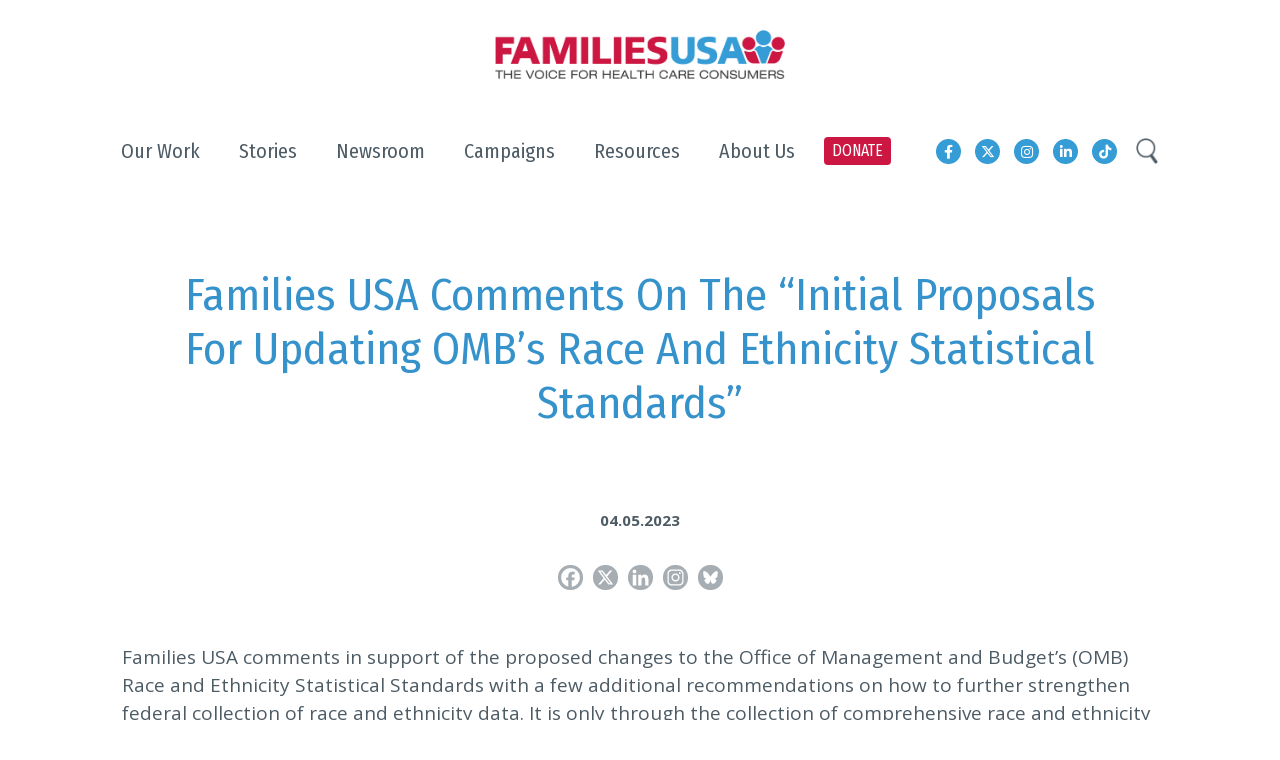

--- FILE ---
content_type: text/html; charset=UTF-8
request_url: https://familiesusa.org/resources/families-usa-comments-on-the-initial-proposals-for-updating-ombs-race-and-ethnicity-statistical-standards/
body_size: 28307
content:
<!doctype html>
<html lang="en-US">
<head>
	<meta charset="UTF-8" />
	<meta name="viewport" content="width=device-width, initial-scale=1" />
	<link rel="profile" href="https://gmpg.org/xfn/11" />
  <script src="https://ajax.googleapis.com/ajax/libs/jquery/3.3.1/jquery.min.js"></script>
	<link rel="stylesheet" href="https://familiesusa.org/wp-content/themes/family-usa/css/bootstrap.min.css">
    <link rel="stylesheet" href="https://use.fontawesome.com/releases/v5.8.2/css/all.css" integrity="sha384-oS3vJWv+0UjzBfQzYUhtDYW+Pj2yciDJxpsK1OYPAYjqT085Qq/1cq5FLXAZQ7Ay" crossorigin="anonymous">
    <link rel="stylesheet" href="https://cdn.jsdelivr.net/npm/bootstrap-icons@1.11.1/font/bootstrap-icons.css"> <!--loading in BootStrap icons-->
	<link href="https://fonts.googleapis.com/css?family=Fira+Sans+Condensed:100,200,200i,300,300i,400,500,600,700,800,900%7cOpen+Sans:300,400,600,700,800&display=swap" rel="stylesheet">
	<link type="text/css" href="https://familiesusa.org/wp-content/themes/family-usa/css/slimmenu.min.css" rel="stylesheet">
	<link type="text/css" href="https://familiesusa.org/wp-content/themes/family-usa/css/slick-theme.css" rel="stylesheet">
	<link type="text/css" href="https://familiesusa.org/wp-content/themes/family-usa/css/animate.css" rel="stylesheet">
	<link type="text/css" href="https://familiesusa.org/wp-content/themes/family-usa/css/slick.css" rel="stylesheet">
	<link type="text/css" href="https://familiesusa.org/wp-content/themes/family-usa/css/style.css" rel="stylesheet">

  <!-- Meta Pixel Code -->
<script>
 !function(f,b,e,v,n,t,s)
 {if(f.fbq)return;n=f.fbq=function(){n.callMethod?
 n.callMethod.apply(n,arguments):n.queue.push(arguments)};
 if(!f._fbq)f._fbq=n;n.push=n;n.loaded=!0;n.version='2.0';
 n.queue=[];t=b.createElement(e);t.async=!0;
 t.src=v;s=b.getElementsByTagName(e)[0];
 s.parentNode.insertBefore(t,s)}(window, document,'script',
 'https://connect.facebook.net/en_US/fbevents.js');
 fbq('init', '802507581620015');
 fbq('track', 'PageView');
</script>
<noscript><img height="1" width="1" style="display:none"
 src="https://www.facebook.com/tr?id=802507581620015&ev=PageView&noscript=1"
/></noscript>
<!-- End Meta Pixel Code -->

    <!-- Google Tag Manager (2025) -->
    <script>
        (function(w,d,s,l,i){w[l]=w[l]||[];w[l].push({'gtm.start':
          new Date().getTime(),event:'gtm.js'});var f=d.getElementsByTagName(s)[0],
          j=d.createElement(s),dl=l!='dataLayer'?'&l='+l:'';j.async=true;j.src=
          'https://www.googletagmanager.com/gtm.js?id='+i+dl;f.parentNode.insertBefore(j,f);})
          (window,document,'script','dataLayer','GTM-PG3QG4T');
      </script>
    <!-- End Google Tag Manager -->
	<!-- Google Tag Manager -->
<script>(function(w,d,s,l,i){w[l]=w[l]||[];w[l].push({'gtm.start':
new Date().getTime(),event:'gtm.js'});var f=d.getElementsByTagName(s)[0],
j=d.createElement(s),dl=l!='dataLayer'?'&l='+l:'';j.async=true;j.src=
'https://www.googletagmanager.com/gtm.js?id='+i+dl;f.parentNode.insertBefore(j,f);
})(window,document,'script','dataLayer','GTM-PG3QG4T');</script>
<!-- End Google Tag Manager -->
    <meta name='robots' content='index, follow, max-image-preview:large, max-snippet:-1, max-video-preview:-1' />

	<!-- This site is optimized with the Yoast SEO plugin v26.6 - https://yoast.com/wordpress/plugins/seo/ -->
	<title>Families USA Comments on the &quot;Initial Proposals for Updating OMB&#039;s Race and Ethnicity Statistical Standards&quot; - Families USA</title>
	<link rel="canonical" href="https://familiesusa.org/resources/families-usa-comments-on-the-initial-proposals-for-updating-ombs-race-and-ethnicity-statistical-standards/" />
	<meta property="og:locale" content="en_US" />
	<meta property="og:type" content="article" />
	<meta property="og:title" content="Families USA Comments on the &quot;Initial Proposals for Updating OMB&#039;s Race and Ethnicity Statistical Standards&quot; - Families USA" />
	<meta property="og:description" content="Families USA comments in support of the proposed changes to the Office of Management and Budget’s (OMB) Race and Ethnicity Statistical Standards with a few additional recommendations on how to further strengthen federal collection of race and ethnicity data. It is only through the collection of comprehensive race and ethnicity information that we can fully [&hellip;]" />
	<meta property="og:url" content="https://familiesusa.org/resources/families-usa-comments-on-the-initial-proposals-for-updating-ombs-race-and-ethnicity-statistical-standards/" />
	<meta property="og:site_name" content="Families USA" />
	<meta property="article:publisher" content="https://www.facebook.com/FamiliesUSA/" />
	<meta property="og:image" content="https://familiesusa.org/wp-content/uploads/2022/12/FUSA-Thumb.png" />
	<meta property="og:image:width" content="402" />
	<meta property="og:image:height" content="402" />
	<meta property="og:image:type" content="image/png" />
	<meta name="twitter:card" content="summary_large_image" />
	<meta name="twitter:site" content="@familiesusa" />
	<meta name="twitter:label1" content="Est. reading time" />
	<meta name="twitter:data1" content="1 minute" />
	<script type="application/ld+json" class="yoast-schema-graph">{"@context":"https://schema.org","@graph":[{"@type":"WebPage","@id":"https://familiesusa.org/resources/families-usa-comments-on-the-initial-proposals-for-updating-ombs-race-and-ethnicity-statistical-standards/","url":"https://familiesusa.org/resources/families-usa-comments-on-the-initial-proposals-for-updating-ombs-race-and-ethnicity-statistical-standards/","name":"Families USA Comments on the \"Initial Proposals for Updating OMB's Race and Ethnicity Statistical Standards\" - Families USA","isPartOf":{"@id":"https://familiesusa.org/#website"},"primaryImageOfPage":{"@id":"https://familiesusa.org/resources/families-usa-comments-on-the-initial-proposals-for-updating-ombs-race-and-ethnicity-statistical-standards/#primaryimage"},"image":{"@id":"https://familiesusa.org/resources/families-usa-comments-on-the-initial-proposals-for-updating-ombs-race-and-ethnicity-statistical-standards/#primaryimage"},"thumbnailUrl":"https://familiesusa.org/wp-content/uploads/2022/12/FUSA-Thumb.png","datePublished":"2023-04-05T15:17:53+00:00","breadcrumb":{"@id":"https://familiesusa.org/resources/families-usa-comments-on-the-initial-proposals-for-updating-ombs-race-and-ethnicity-statistical-standards/#breadcrumb"},"inLanguage":"en-US","potentialAction":[{"@type":"ReadAction","target":["https://familiesusa.org/resources/families-usa-comments-on-the-initial-proposals-for-updating-ombs-race-and-ethnicity-statistical-standards/"]}]},{"@type":"ImageObject","inLanguage":"en-US","@id":"https://familiesusa.org/resources/families-usa-comments-on-the-initial-proposals-for-updating-ombs-race-and-ethnicity-statistical-standards/#primaryimage","url":"https://familiesusa.org/wp-content/uploads/2022/12/FUSA-Thumb.png","contentUrl":"https://familiesusa.org/wp-content/uploads/2022/12/FUSA-Thumb.png","width":402,"height":402},{"@type":"BreadcrumbList","@id":"https://familiesusa.org/resources/families-usa-comments-on-the-initial-proposals-for-updating-ombs-race-and-ethnicity-statistical-standards/#breadcrumb","itemListElement":[{"@type":"ListItem","position":1,"name":"Home","item":"https://www.familiesusa.org/"},{"@type":"ListItem","position":2,"name":"resources","item":"https://familiesusa.org/resources/"},{"@type":"ListItem","position":3,"name":"Families USA Comments on the &#8220;Initial Proposals for Updating OMB&#8217;s Race and Ethnicity Statistical Standards&#8221;"}]},{"@type":"WebSite","@id":"https://familiesusa.org/#website","url":"https://familiesusa.org/","name":"Families USA","description":"","publisher":{"@id":"https://familiesusa.org/#organization"},"potentialAction":[{"@type":"SearchAction","target":{"@type":"EntryPoint","urlTemplate":"https://familiesusa.org/?s={search_term_string}"},"query-input":{"@type":"PropertyValueSpecification","valueRequired":true,"valueName":"search_term_string"}}],"inLanguage":"en-US"},{"@type":"Organization","@id":"https://familiesusa.org/#organization","name":"Families USA","url":"https://familiesusa.org/","logo":{"@type":"ImageObject","inLanguage":"en-US","@id":"https://familiesusa.org/#/schema/logo/image/","url":"https://www.familiesusa.org/wp-content/uploads/2024/11/FamiliesUSA_Alternative-Logo.png","contentUrl":"https://www.familiesusa.org/wp-content/uploads/2024/11/FamiliesUSA_Alternative-Logo.png","width":607,"height":520,"caption":"Families USA"},"image":{"@id":"https://familiesusa.org/#/schema/logo/image/"},"sameAs":["https://www.facebook.com/FamiliesUSA/","https://x.com/familiesusa","https://www.linkedin.com/company/families-usa/","https://www.instagram.com/familiesusa/","https://www.tiktok.com/@familiesusa"]}]}</script>
	<!-- / Yoast SEO plugin. -->


<link rel='dns-prefetch' href='//maps.googleapis.com' />
<link rel='dns-prefetch' href='//use.fontawesome.com' />
<link rel="alternate" type="application/rss+xml" title="Families USA &raquo; Feed" href="https://familiesusa.org/feed/" />
<link rel="alternate" type="application/rss+xml" title="Families USA &raquo; Comments Feed" href="https://familiesusa.org/comments/feed/" />
<link rel="alternate" title="oEmbed (JSON)" type="application/json+oembed" href="https://familiesusa.org/wp-json/oembed/1.0/embed?url=https%3A%2F%2Ffamiliesusa.org%2Fresources%2Ffamilies-usa-comments-on-the-initial-proposals-for-updating-ombs-race-and-ethnicity-statistical-standards%2F" />
<link rel="alternate" title="oEmbed (XML)" type="text/xml+oembed" href="https://familiesusa.org/wp-json/oembed/1.0/embed?url=https%3A%2F%2Ffamiliesusa.org%2Fresources%2Ffamilies-usa-comments-on-the-initial-proposals-for-updating-ombs-race-and-ethnicity-statistical-standards%2F&#038;format=xml" />
<style id='wp-img-auto-sizes-contain-inline-css' type='text/css'>
img:is([sizes=auto i],[sizes^="auto," i]){contain-intrinsic-size:3000px 1500px}
/*# sourceURL=wp-img-auto-sizes-contain-inline-css */
</style>
<style id='wp-emoji-styles-inline-css' type='text/css'>

	img.wp-smiley, img.emoji {
		display: inline !important;
		border: none !important;
		box-shadow: none !important;
		height: 1em !important;
		width: 1em !important;
		margin: 0 0.07em !important;
		vertical-align: -0.1em !important;
		background: none !important;
		padding: 0 !important;
	}
/*# sourceURL=wp-emoji-styles-inline-css */
</style>
<link rel='stylesheet' id='wp-block-library-css' href='https://familiesusa.org/wp-includes/css/dist/block-library/style.min.css?ver=6.9' type='text/css' media='all' />
<style id='global-styles-inline-css' type='text/css'>
:root{--wp--preset--aspect-ratio--square: 1;--wp--preset--aspect-ratio--4-3: 4/3;--wp--preset--aspect-ratio--3-4: 3/4;--wp--preset--aspect-ratio--3-2: 3/2;--wp--preset--aspect-ratio--2-3: 2/3;--wp--preset--aspect-ratio--16-9: 16/9;--wp--preset--aspect-ratio--9-16: 9/16;--wp--preset--color--black: #000000;--wp--preset--color--cyan-bluish-gray: #abb8c3;--wp--preset--color--white: #FFF;--wp--preset--color--pale-pink: #f78da7;--wp--preset--color--vivid-red: #cf2e2e;--wp--preset--color--luminous-vivid-orange: #ff6900;--wp--preset--color--luminous-vivid-amber: #fcb900;--wp--preset--color--light-green-cyan: #7bdcb5;--wp--preset--color--vivid-green-cyan: #00d084;--wp--preset--color--pale-cyan-blue: #8ed1fc;--wp--preset--color--vivid-cyan-blue: #0693e3;--wp--preset--color--vivid-purple: #9b51e0;--wp--preset--color--primary: #0073a8;--wp--preset--color--secondary: #005075;--wp--preset--color--dark-gray: #111;--wp--preset--color--light-gray: #767676;--wp--preset--gradient--vivid-cyan-blue-to-vivid-purple: linear-gradient(135deg,rgb(6,147,227) 0%,rgb(155,81,224) 100%);--wp--preset--gradient--light-green-cyan-to-vivid-green-cyan: linear-gradient(135deg,rgb(122,220,180) 0%,rgb(0,208,130) 100%);--wp--preset--gradient--luminous-vivid-amber-to-luminous-vivid-orange: linear-gradient(135deg,rgb(252,185,0) 0%,rgb(255,105,0) 100%);--wp--preset--gradient--luminous-vivid-orange-to-vivid-red: linear-gradient(135deg,rgb(255,105,0) 0%,rgb(207,46,46) 100%);--wp--preset--gradient--very-light-gray-to-cyan-bluish-gray: linear-gradient(135deg,rgb(238,238,238) 0%,rgb(169,184,195) 100%);--wp--preset--gradient--cool-to-warm-spectrum: linear-gradient(135deg,rgb(74,234,220) 0%,rgb(151,120,209) 20%,rgb(207,42,186) 40%,rgb(238,44,130) 60%,rgb(251,105,98) 80%,rgb(254,248,76) 100%);--wp--preset--gradient--blush-light-purple: linear-gradient(135deg,rgb(255,206,236) 0%,rgb(152,150,240) 100%);--wp--preset--gradient--blush-bordeaux: linear-gradient(135deg,rgb(254,205,165) 0%,rgb(254,45,45) 50%,rgb(107,0,62) 100%);--wp--preset--gradient--luminous-dusk: linear-gradient(135deg,rgb(255,203,112) 0%,rgb(199,81,192) 50%,rgb(65,88,208) 100%);--wp--preset--gradient--pale-ocean: linear-gradient(135deg,rgb(255,245,203) 0%,rgb(182,227,212) 50%,rgb(51,167,181) 100%);--wp--preset--gradient--electric-grass: linear-gradient(135deg,rgb(202,248,128) 0%,rgb(113,206,126) 100%);--wp--preset--gradient--midnight: linear-gradient(135deg,rgb(2,3,129) 0%,rgb(40,116,252) 100%);--wp--preset--font-size--small: 19.5px;--wp--preset--font-size--medium: 20px;--wp--preset--font-size--large: 36.5px;--wp--preset--font-size--x-large: 42px;--wp--preset--font-size--normal: 22px;--wp--preset--font-size--huge: 49.5px;--wp--preset--spacing--20: 0.44rem;--wp--preset--spacing--30: 0.67rem;--wp--preset--spacing--40: 1rem;--wp--preset--spacing--50: 1.5rem;--wp--preset--spacing--60: 2.25rem;--wp--preset--spacing--70: 3.38rem;--wp--preset--spacing--80: 5.06rem;--wp--preset--shadow--natural: 6px 6px 9px rgba(0, 0, 0, 0.2);--wp--preset--shadow--deep: 12px 12px 50px rgba(0, 0, 0, 0.4);--wp--preset--shadow--sharp: 6px 6px 0px rgba(0, 0, 0, 0.2);--wp--preset--shadow--outlined: 6px 6px 0px -3px rgb(255, 255, 255), 6px 6px rgb(0, 0, 0);--wp--preset--shadow--crisp: 6px 6px 0px rgb(0, 0, 0);}:where(.is-layout-flex){gap: 0.5em;}:where(.is-layout-grid){gap: 0.5em;}body .is-layout-flex{display: flex;}.is-layout-flex{flex-wrap: wrap;align-items: center;}.is-layout-flex > :is(*, div){margin: 0;}body .is-layout-grid{display: grid;}.is-layout-grid > :is(*, div){margin: 0;}:where(.wp-block-columns.is-layout-flex){gap: 2em;}:where(.wp-block-columns.is-layout-grid){gap: 2em;}:where(.wp-block-post-template.is-layout-flex){gap: 1.25em;}:where(.wp-block-post-template.is-layout-grid){gap: 1.25em;}.has-black-color{color: var(--wp--preset--color--black) !important;}.has-cyan-bluish-gray-color{color: var(--wp--preset--color--cyan-bluish-gray) !important;}.has-white-color{color: var(--wp--preset--color--white) !important;}.has-pale-pink-color{color: var(--wp--preset--color--pale-pink) !important;}.has-vivid-red-color{color: var(--wp--preset--color--vivid-red) !important;}.has-luminous-vivid-orange-color{color: var(--wp--preset--color--luminous-vivid-orange) !important;}.has-luminous-vivid-amber-color{color: var(--wp--preset--color--luminous-vivid-amber) !important;}.has-light-green-cyan-color{color: var(--wp--preset--color--light-green-cyan) !important;}.has-vivid-green-cyan-color{color: var(--wp--preset--color--vivid-green-cyan) !important;}.has-pale-cyan-blue-color{color: var(--wp--preset--color--pale-cyan-blue) !important;}.has-vivid-cyan-blue-color{color: var(--wp--preset--color--vivid-cyan-blue) !important;}.has-vivid-purple-color{color: var(--wp--preset--color--vivid-purple) !important;}.has-black-background-color{background-color: var(--wp--preset--color--black) !important;}.has-cyan-bluish-gray-background-color{background-color: var(--wp--preset--color--cyan-bluish-gray) !important;}.has-white-background-color{background-color: var(--wp--preset--color--white) !important;}.has-pale-pink-background-color{background-color: var(--wp--preset--color--pale-pink) !important;}.has-vivid-red-background-color{background-color: var(--wp--preset--color--vivid-red) !important;}.has-luminous-vivid-orange-background-color{background-color: var(--wp--preset--color--luminous-vivid-orange) !important;}.has-luminous-vivid-amber-background-color{background-color: var(--wp--preset--color--luminous-vivid-amber) !important;}.has-light-green-cyan-background-color{background-color: var(--wp--preset--color--light-green-cyan) !important;}.has-vivid-green-cyan-background-color{background-color: var(--wp--preset--color--vivid-green-cyan) !important;}.has-pale-cyan-blue-background-color{background-color: var(--wp--preset--color--pale-cyan-blue) !important;}.has-vivid-cyan-blue-background-color{background-color: var(--wp--preset--color--vivid-cyan-blue) !important;}.has-vivid-purple-background-color{background-color: var(--wp--preset--color--vivid-purple) !important;}.has-black-border-color{border-color: var(--wp--preset--color--black) !important;}.has-cyan-bluish-gray-border-color{border-color: var(--wp--preset--color--cyan-bluish-gray) !important;}.has-white-border-color{border-color: var(--wp--preset--color--white) !important;}.has-pale-pink-border-color{border-color: var(--wp--preset--color--pale-pink) !important;}.has-vivid-red-border-color{border-color: var(--wp--preset--color--vivid-red) !important;}.has-luminous-vivid-orange-border-color{border-color: var(--wp--preset--color--luminous-vivid-orange) !important;}.has-luminous-vivid-amber-border-color{border-color: var(--wp--preset--color--luminous-vivid-amber) !important;}.has-light-green-cyan-border-color{border-color: var(--wp--preset--color--light-green-cyan) !important;}.has-vivid-green-cyan-border-color{border-color: var(--wp--preset--color--vivid-green-cyan) !important;}.has-pale-cyan-blue-border-color{border-color: var(--wp--preset--color--pale-cyan-blue) !important;}.has-vivid-cyan-blue-border-color{border-color: var(--wp--preset--color--vivid-cyan-blue) !important;}.has-vivid-purple-border-color{border-color: var(--wp--preset--color--vivid-purple) !important;}.has-vivid-cyan-blue-to-vivid-purple-gradient-background{background: var(--wp--preset--gradient--vivid-cyan-blue-to-vivid-purple) !important;}.has-light-green-cyan-to-vivid-green-cyan-gradient-background{background: var(--wp--preset--gradient--light-green-cyan-to-vivid-green-cyan) !important;}.has-luminous-vivid-amber-to-luminous-vivid-orange-gradient-background{background: var(--wp--preset--gradient--luminous-vivid-amber-to-luminous-vivid-orange) !important;}.has-luminous-vivid-orange-to-vivid-red-gradient-background{background: var(--wp--preset--gradient--luminous-vivid-orange-to-vivid-red) !important;}.has-very-light-gray-to-cyan-bluish-gray-gradient-background{background: var(--wp--preset--gradient--very-light-gray-to-cyan-bluish-gray) !important;}.has-cool-to-warm-spectrum-gradient-background{background: var(--wp--preset--gradient--cool-to-warm-spectrum) !important;}.has-blush-light-purple-gradient-background{background: var(--wp--preset--gradient--blush-light-purple) !important;}.has-blush-bordeaux-gradient-background{background: var(--wp--preset--gradient--blush-bordeaux) !important;}.has-luminous-dusk-gradient-background{background: var(--wp--preset--gradient--luminous-dusk) !important;}.has-pale-ocean-gradient-background{background: var(--wp--preset--gradient--pale-ocean) !important;}.has-electric-grass-gradient-background{background: var(--wp--preset--gradient--electric-grass) !important;}.has-midnight-gradient-background{background: var(--wp--preset--gradient--midnight) !important;}.has-small-font-size{font-size: var(--wp--preset--font-size--small) !important;}.has-medium-font-size{font-size: var(--wp--preset--font-size--medium) !important;}.has-large-font-size{font-size: var(--wp--preset--font-size--large) !important;}.has-x-large-font-size{font-size: var(--wp--preset--font-size--x-large) !important;}
/*# sourceURL=global-styles-inline-css */
</style>

<style id='classic-theme-styles-inline-css' type='text/css'>
/*! This file is auto-generated */
.wp-block-button__link{color:#fff;background-color:#32373c;border-radius:9999px;box-shadow:none;text-decoration:none;padding:calc(.667em + 2px) calc(1.333em + 2px);font-size:1.125em}.wp-block-file__button{background:#32373c;color:#fff;text-decoration:none}
/*# sourceURL=/wp-includes/css/classic-themes.min.css */
</style>
<style id='font-awesome-svg-styles-default-inline-css' type='text/css'>
.svg-inline--fa {
  display: inline-block;
  height: 1em;
  overflow: visible;
  vertical-align: -.125em;
}
/*# sourceURL=font-awesome-svg-styles-default-inline-css */
</style>
<link rel='stylesheet' id='font-awesome-svg-styles-css' href='https://familiesusa.org/wp-content/uploads/font-awesome/v6.5.1/css/svg-with-js.css' type='text/css' media='all' />
<style id='font-awesome-svg-styles-inline-css' type='text/css'>
   .wp-block-font-awesome-icon svg::before,
   .wp-rich-text-font-awesome-icon svg::before {content: unset;}
/*# sourceURL=font-awesome-svg-styles-inline-css */
</style>
<link rel='stylesheet' id='contact-form-7-css' href='https://familiesusa.org/wp-content/plugins/contact-form-7/includes/css/styles.css?ver=6.1.4' type='text/css' media='all' />
<link rel='stylesheet' id='ctf_styles-css' href='https://familiesusa.org/wp-content/plugins/custom-twitter-feeds/css/ctf-styles.min.css?ver=2.3.1' type='text/css' media='all' />
<link rel='stylesheet' id='usa-html5-map-style-css' href='https://familiesusa.org/wp-content/plugins/usahtmlmap/static/css/map.css?ver=6.9' type='text/css' media='all' />
<link rel='stylesheet' id='wpcf7-redirect-script-frontend-css' href='https://familiesusa.org/wp-content/plugins/wpcf7-redirect/build/assets/frontend-script.css?ver=2c532d7e2be36f6af233' type='text/css' media='all' />
<link rel='stylesheet' id='search-filter-plugin-styles-css' href='https://familiesusa.org/wp-content/plugins/search-filter-pro/public/assets/css/search-filter.min.css?ver=2.5.17' type='text/css' media='all' />
<link rel='stylesheet' id='twentynineteen-style-css' href='https://familiesusa.org/wp-content/themes/family-usa/style.css?ver=1768470617' type='text/css' media='all' />
<link rel='stylesheet' id='twentynineteen-print-style-css' href='https://familiesusa.org/wp-content/themes/family-usa/print.css?ver=1768470617' type='text/css' media='print' />
<link rel='stylesheet' id='font-awesome-official-css' href='https://use.fontawesome.com/releases/v6.5.1/css/all.css' type='text/css' media='all' integrity="sha384-t1nt8BQoYMLFN5p42tRAtuAAFQaCQODekUVeKKZrEnEyp4H2R0RHFz0KWpmj7i8g" crossorigin="anonymous" />
<link rel='stylesheet' id='wp-pagenavi-css' href='https://familiesusa.org/wp-content/plugins/wp-pagenavi/pagenavi-css.css?ver=2.70' type='text/css' media='all' />
<link rel='stylesheet' id='heateor_sss_frontend_css-css' href='https://familiesusa.org/wp-content/plugins/sassy-social-share/public/css/sassy-social-share-public.css?ver=3.3.79' type='text/css' media='all' />
<style id='heateor_sss_frontend_css-inline-css' type='text/css'>
.heateor_sss_button_instagram span.heateor_sss_svg,a.heateor_sss_instagram span.heateor_sss_svg{background:radial-gradient(circle at 30% 107%,#fdf497 0,#fdf497 5%,#fd5949 45%,#d6249f 60%,#285aeb 90%)}div.heateor_sss_horizontal_sharing a.heateor_sss_button_instagram span{background:#a7aeb3!important;}div.heateor_sss_standard_follow_icons_container a.heateor_sss_button_instagram span{background:#a7aeb3}div.heateor_sss_horizontal_sharing a.heateor_sss_button_instagram span:hover{background:##3598d1!important;}div.heateor_sss_standard_follow_icons_container a.heateor_sss_button_instagram span:hover{background:##3598d1}.heateor_sss_horizontal_sharing .heateor_sss_svg,.heateor_sss_standard_follow_icons_container .heateor_sss_svg{background-color:#a7aeb3!important;background:#a7aeb3!important;color:#fff;border-width:0px;border-style:solid;border-color:transparent}div.heateor_sss_horizontal_sharing span.heateor_sss_svg svg:hover path:not(.heateor_sss_no_fill),div.heateor_sss_horizontal_sharing span.heateor_sss_svg svg:hover ellipse, div.heateor_sss_horizontal_sharing span.heateor_sss_svg svg:hover circle, div.heateor_sss_horizontal_sharing span.heateor_sss_svg svg:hover polygon, div.heateor_sss_horizontal_sharing span.heateor_sss_svg svg:hover rect:not(.heateor_sss_no_fill){fill:#fff}div.heateor_sss_horizontal_sharing span.heateor_sss_svg svg:hover path.heateor_sss_svg_stroke, div.heateor_sss_horizontal_sharing span.heateor_sss_svg svg:hover rect.heateor_sss_svg_stroke{stroke:#fff}.heateor_sss_horizontal_sharing span.heateor_sss_svg:hover,.heateor_sss_standard_follow_icons_container span.heateor_sss_svg:hover{background-color:##3598d1!important;background:##3598d1!importantcolor:#fff;border-color:transparent;}.heateor_sss_vertical_sharing span.heateor_sss_svg,.heateor_sss_floating_follow_icons_container span.heateor_sss_svg{color:#fff;border-width:0px;border-style:solid;border-color:transparent;}.heateor_sss_vertical_sharing span.heateor_sss_svg:hover,.heateor_sss_floating_follow_icons_container span.heateor_sss_svg:hover{border-color:transparent;}@media screen and (max-width:783px) {.heateor_sss_vertical_sharing{display:none!important}}div.heateor_sss_sharing_title{text-align:center}div.heateor_sss_sharing_ul{width:100%;text-align:center;}div.heateor_sss_horizontal_sharing div.heateor_sss_sharing_ul a{float:none!important;display:inline-block;}
/*# sourceURL=heateor_sss_frontend_css-inline-css */
</style>
<link rel='stylesheet' id='ubermenu-css' href='https://familiesusa.org/wp-content/plugins/ubermenu/pro/assets/css/ubermenu.min.css?ver=3.6.0.1' type='text/css' media='all' />
<link rel='stylesheet' id='ubermenu-minimal-css' href='https://familiesusa.org/wp-content/plugins/ubermenu/assets/css/skins/minimal.css?ver=6.9' type='text/css' media='all' />
<link rel='stylesheet' id='ubermenu-font-awesome-all-css' href='https://familiesusa.org/wp-content/plugins/ubermenu/assets/fontawesome/css/all.min.css?ver=6.9' type='text/css' media='all' />
<link rel='stylesheet' id='font-awesome-official-v4shim-css' href='https://use.fontawesome.com/releases/v6.5.1/css/v4-shims.css' type='text/css' media='all' integrity="sha384-5Jfdy0XO8+vjCRofsSnGmxGSYjLfsjjTOABKxVr8BkfvlaAm14bIJc7Jcjfq/xQI" crossorigin="anonymous" />
<script type="text/javascript" src="https://familiesusa.org/wp-includes/js/jquery/jquery.min.js?ver=3.7.1" id="jquery-core-js"></script>
<script type="text/javascript" src="https://familiesusa.org/wp-includes/js/jquery/jquery-migrate.min.js?ver=3.4.1" id="jquery-migrate-js"></script>
<script type="text/javascript" id="main.js-js-extra">
/* <![CDATA[ */
var ajax_object = {"ajax_url":"https://familiesusa.org/wp-admin/admin-ajax.php"};
//# sourceURL=main.js-js-extra
/* ]]> */
</script>
<script type="text/javascript" src="https://familiesusa.org/wp-content/themes/family-usa/js/main.js?ver=6.9" id="main.js-js"></script>
<script type="text/javascript" src="https://familiesusa.org/wp-content/plugins/usahtmlmap/static/js/jquery.nicescroll.js?ver=6.9" id="usa-html5-map-nicescroll-js"></script>
<script type="text/javascript" id="ga_events_frontend_bundle-js-extra">
/* <![CDATA[ */
var ga_options = {"link_clicks_delay":"120","gtm":"0","anonymizeip":"0","advanced":"1","snippet_type":"gtm","tracking_id":"G-X0SWHVKFT0","status":"valid","gtm_id":"GTM-PG3QG4T","domain":"","tel_link_tracking":"0","email_link_tracking":"0","download_tracking":"1","download_tracking_type":["pdf"],"nofollow_links":"","force_snippet":"none","scroll_elements":[],"click_elements":[{"name":"a[href$=\".pdf\"]","type":"advanced","category":"$$PAGENAME$$","action":"$$PAGE_URL$$","label":"$$ATTR_HREF$$","value":"","bounce":"true"}],"youtube_videos":[],"vimeo_videos":[],"media_video":{"play":"1","end":"1"},"media_audio":[],"link_tracking":{"track":"1","type":"all","class":""}};
var gaePlaceholders = {"page":"page","is_single":"1","is_front_page":"","page_title":"Families USA Comments on the \"Initial Proposals for Updating OMB's Race and Ethnicity Statistical Standards\"","page_name":"families-usa-comments-on-the-initial-proposals-for-updating-ombs-race-and-ethnicity-statistical-standards","post_id":"11363","category":"","is_user_logged_in":"","current_user_name":"","current_user_id":"0","post_author":"Adina Marx"};
//# sourceURL=ga_events_frontend_bundle-js-extra
/* ]]> */
</script>
<script type="text/javascript" src="https://familiesusa.org/wp-content/plugins/wp-google-analytics-events-pro/js/dist/frontend-scripts-min.js?ver=1.0" id="ga_events_frontend_bundle-js"></script>
<script type="text/javascript" src="https://player.vimeo.com/api/player.js?ver=6.9" id="wpflow_vimeo_api-js"></script>
<script type="text/javascript" src="https://familiesusa.org/wp-content/plugins/wp-google-analytics-events-pro/js/video-tracking.js?ver=1.0" id="video_tracking-js"></script>
<script type="text/javascript" id="search-filter-plugin-build-js-extra">
/* <![CDATA[ */
var SF_LDATA = {"ajax_url":"https://familiesusa.org/wp-admin/admin-ajax.php","home_url":"https://familiesusa.org/","extensions":[]};
//# sourceURL=search-filter-plugin-build-js-extra
/* ]]> */
</script>
<script type="text/javascript" src="https://familiesusa.org/wp-content/plugins/search-filter-pro/public/assets/js/search-filter-build.min.js?ver=2.5.17" id="search-filter-plugin-build-js"></script>
<script type="text/javascript" src="https://familiesusa.org/wp-content/plugins/search-filter-pro/public/assets/js/chosen.jquery.min.js?ver=2.5.17" id="search-filter-plugin-chosen-js"></script>
<link rel="https://api.w.org/" href="https://familiesusa.org/wp-json/" /><link rel="EditURI" type="application/rsd+xml" title="RSD" href="https://familiesusa.org/xmlrpc.php?rsd" />
<meta name="generator" content="WordPress 6.9" />
<link rel='shortlink' href='https://familiesusa.org/?p=11363' />
<style id="ubermenu-custom-generated-css">
/** Font Awesome 4 Compatibility **/
.fa{font-style:normal;font-variant:normal;font-weight:normal;font-family:FontAwesome;}

/** UberMenu Responsive Styles (Breakpoint Setting) **/
@media screen and (min-width: 992px){
  .ubermenu{ display:block !important; } .ubermenu-responsive .ubermenu-item.ubermenu-hide-desktop{ display:none !important; } .ubermenu-responsive.ubermenu-retractors-responsive .ubermenu-retractor-mobile{ display:none; }   /* Force current submenu always open but below others */ .ubermenu-force-current-submenu .ubermenu-item-level-0.ubermenu-current-menu-item > .ubermenu-submenu-drop, .ubermenu-force-current-submenu .ubermenu-item-level-0.ubermenu-current-menu-ancestor > .ubermenu-submenu-drop {     display: block!important;     opacity: 1!important;     visibility: visible!important;     margin: 0!important;     top: auto!important;     height: auto;     z-index:19; }   /* Invert Horizontal menu to make subs go up */ .ubermenu-invert.ubermenu-horizontal .ubermenu-item-level-0 > .ubermenu-submenu-drop{      top:auto;      bottom:100%; } .ubermenu-invert.ubermenu-horizontal.ubermenu-sub-indicators .ubermenu-item-level-0.ubermenu-has-submenu-drop > .ubermenu-target > .ubermenu-sub-indicator{ transform:rotate(180deg); } /* Make second level flyouts fly up */ .ubermenu-invert.ubermenu-horizontal .ubermenu-submenu .ubermenu-item.ubermenu-active > .ubermenu-submenu-type-flyout{     top:auto;     bottom:0; } /* Clip the submenus properly when inverted */ .ubermenu-invert.ubermenu-horizontal .ubermenu-item-level-0 > .ubermenu-submenu-drop{     clip: rect(-5000px,5000px,auto,-5000px); }    /* Invert Vertical menu to make subs go left */ .ubermenu-invert.ubermenu-vertical .ubermenu-item-level-0 > .ubermenu-submenu-drop{   right:100%;   left:auto; } .ubermenu-invert.ubermenu-vertical.ubermenu-sub-indicators .ubermenu-item-level-0.ubermenu-item-has-children > .ubermenu-target > .ubermenu-sub-indicator{   right:auto;   left:10px; transform:rotate(90deg); } .ubermenu-vertical.ubermenu-invert .ubermenu-item > .ubermenu-submenu-drop {   clip: rect(-5000px,5000px,5000px,-5000px); } /* Vertical Flyout > Flyout */ .ubermenu-vertical.ubermenu-invert.ubermenu-sub-indicators .ubermenu-has-submenu-drop > .ubermenu-target{   padding-left:25px; } .ubermenu-vertical.ubermenu-invert .ubermenu-item > .ubermenu-target > .ubermenu-sub-indicator {   right:auto;   left:10px;   transform:rotate(90deg); } .ubermenu-vertical.ubermenu-invert .ubermenu-item > .ubermenu-submenu-drop.ubermenu-submenu-type-flyout, .ubermenu-vertical.ubermenu-invert .ubermenu-submenu-type-flyout > .ubermenu-item > .ubermenu-submenu-drop {   right: 100%;   left: auto; }  .ubermenu-responsive-toggle{ display:none; }
}
@media screen and (max-width: 991px){
   .ubermenu-responsive-toggle, .ubermenu-sticky-toggle-wrapper { display: block; }  .ubermenu-responsive{ width:100%; max-height:500px; visibility:visible; overflow:visible;  -webkit-transition:max-height 1s ease-in; transition:max-height .3s ease-in; } .ubermenu-responsive.ubermenu-items-align-center{     text-align:left; } .ubermenu-responsive.ubermenu{ margin:0; } .ubermenu-responsive.ubermenu .ubermenu-nav{ display:block; }  .ubermenu-responsive.ubermenu-responsive-nocollapse, .ubermenu-repsonsive.ubermenu-no-transitions{ display:block; max-height:none; }  .ubermenu-responsive.ubermenu-responsive-collapse{ max-height:none; visibility:visible; overflow:visible; } .ubermenu-responsive.ubermenu-responsive-collapse{ max-height:0; overflow:hidden !important; visibility:hidden; } .ubermenu-responsive.ubermenu-in-transition, .ubermenu-responsive.ubermenu-in-transition .ubermenu-nav{ overflow:hidden !important; visibility:visible; } .ubermenu-responsive.ubermenu-responsive-collapse:not(.ubermenu-in-transition){ border-top-width:0; border-bottom-width:0; } .ubermenu-responsive.ubermenu-responsive-collapse .ubermenu-item .ubermenu-submenu{ display:none; }  .ubermenu-responsive .ubermenu-item-level-0{ width:50%; } .ubermenu-responsive.ubermenu-responsive-single-column .ubermenu-item-level-0{ float:none; clear:both; width:100%; } .ubermenu-responsive .ubermenu-item.ubermenu-item-level-0 > .ubermenu-target{ border:none; box-shadow:none; } .ubermenu-responsive .ubermenu-item.ubermenu-has-submenu-flyout{ position:static; } .ubermenu-responsive.ubermenu-sub-indicators .ubermenu-submenu-type-flyout .ubermenu-has-submenu-drop > .ubermenu-target > .ubermenu-sub-indicator{ transform:rotate(0); right:10px; left:auto; } .ubermenu-responsive .ubermenu-nav .ubermenu-item .ubermenu-submenu.ubermenu-submenu-drop{ width:100%; min-width:100%; max-width:100%; top:auto; left:0 !important; } .ubermenu-responsive.ubermenu-has-border .ubermenu-nav .ubermenu-item .ubermenu-submenu.ubermenu-submenu-drop{ left: -1px !important; /* For borders */ } .ubermenu-responsive .ubermenu-submenu.ubermenu-submenu-type-mega > .ubermenu-item.ubermenu-column{ min-height:0; border-left:none;  float:left; /* override left/center/right content alignment */ display:block; } .ubermenu-responsive .ubermenu-item.ubermenu-active > .ubermenu-submenu.ubermenu-submenu-type-mega{     max-height:none;     height:auto;/*prevent overflow scrolling since android is still finicky*/     overflow:visible; } .ubermenu-responsive.ubermenu-transition-slide .ubermenu-item.ubermenu-in-transition > .ubermenu-submenu-drop{ max-height:1000px; /* because of slide transition */ } .ubermenu .ubermenu-submenu-type-flyout .ubermenu-submenu-type-mega{ min-height:0; } .ubermenu.ubermenu-responsive .ubermenu-column, .ubermenu.ubermenu-responsive .ubermenu-column-auto{ min-width:50%; } .ubermenu.ubermenu-responsive .ubermenu-autoclear > .ubermenu-column{ clear:none; } .ubermenu.ubermenu-responsive .ubermenu-column:nth-of-type(2n+1){ clear:both; } .ubermenu.ubermenu-responsive .ubermenu-submenu-retractor-top:not(.ubermenu-submenu-retractor-top-2) .ubermenu-column:nth-of-type(2n+1){ clear:none; } .ubermenu.ubermenu-responsive .ubermenu-submenu-retractor-top:not(.ubermenu-submenu-retractor-top-2) .ubermenu-column:nth-of-type(2n+2){ clear:both; }  .ubermenu-responsive-single-column-subs .ubermenu-submenu .ubermenu-item { float: none; clear: both; width: 100%; min-width: 100%; }   .ubermenu.ubermenu-responsive .ubermenu-tabs, .ubermenu.ubermenu-responsive .ubermenu-tabs-group, .ubermenu.ubermenu-responsive .ubermenu-tab, .ubermenu.ubermenu-responsive .ubermenu-tab-content-panel{ /** TABS SHOULD BE 100%  ACCORDION */ width:100%; min-width:100%; max-width:100%; left:0; } .ubermenu.ubermenu-responsive .ubermenu-tabs, .ubermenu.ubermenu-responsive .ubermenu-tab-content-panel{ min-height:0 !important;/* Override Inline Style from JS */ } .ubermenu.ubermenu-responsive .ubermenu-tabs{ z-index:15; } .ubermenu.ubermenu-responsive .ubermenu-tab-content-panel{ z-index:20; } /* Tab Layering */ .ubermenu-responsive .ubermenu-tab{ position:relative; } .ubermenu-responsive .ubermenu-tab.ubermenu-active{ position:relative; z-index:20; } .ubermenu-responsive .ubermenu-tab > .ubermenu-target{ border-width:0 0 1px 0; } .ubermenu-responsive.ubermenu-sub-indicators .ubermenu-tabs > .ubermenu-tabs-group > .ubermenu-tab.ubermenu-has-submenu-drop > .ubermenu-target > .ubermenu-sub-indicator{ transform:rotate(0); right:10px; left:auto; }  .ubermenu-responsive .ubermenu-tabs > .ubermenu-tabs-group > .ubermenu-tab > .ubermenu-tab-content-panel{ top:auto; border-width:1px; } .ubermenu-responsive .ubermenu-tab-layout-bottom > .ubermenu-tabs-group{ /*position:relative;*/ }   .ubermenu-reponsive .ubermenu-item-level-0 > .ubermenu-submenu-type-stack{ /* Top Level Stack Columns */ position:relative; }  .ubermenu-responsive .ubermenu-submenu-type-stack .ubermenu-column, .ubermenu-responsive .ubermenu-submenu-type-stack .ubermenu-column-auto{ /* Stack Columns */ width:100%; max-width:100%; }   .ubermenu-responsive .ubermenu-item-mini{ /* Mini items */ min-width:0; width:auto; float:left; clear:none !important; } .ubermenu-responsive .ubermenu-item.ubermenu-item-mini > a.ubermenu-target{ padding-left:20px; padding-right:20px; }   .ubermenu-responsive .ubermenu-item.ubermenu-hide-mobile{ /* Hiding items */ display:none !important; }  .ubermenu-responsive.ubermenu-hide-bkgs .ubermenu-submenu.ubermenu-submenu-bkg-img{ /** Hide Background Images in Submenu */ background-image:none; } .ubermenu.ubermenu-responsive .ubermenu-item-level-0.ubermenu-item-mini{ min-width:0; width:auto; } .ubermenu-vertical .ubermenu-item.ubermenu-item-level-0{ width:100%; } .ubermenu-vertical.ubermenu-sub-indicators .ubermenu-item-level-0.ubermenu-item-has-children > .ubermenu-target > .ubermenu-sub-indicator{ right:10px; left:auto; transform:rotate(0); } .ubermenu-vertical .ubermenu-item.ubermenu-item-level-0.ubermenu-relative.ubermenu-active > .ubermenu-submenu-drop.ubermenu-submenu-align-vertical_parent_item{     top:auto; }   .ubermenu.ubermenu-responsive .ubermenu-tabs{     position:static; } /* Tabs on Mobile with mouse (but not click) - leave space to hover off */ .ubermenu:not(.ubermenu-is-mobile):not(.ubermenu-submenu-indicator-closes) .ubermenu-submenu .ubermenu-tab[data-ubermenu-trigger="mouseover"] .ubermenu-tab-content-panel, .ubermenu:not(.ubermenu-is-mobile):not(.ubermenu-submenu-indicator-closes) .ubermenu-submenu .ubermenu-tab[data-ubermenu-trigger="hover_intent"] .ubermenu-tab-content-panel{     margin-left:6%; width:94%; min-width:94%; }  /* Sub indicator close visibility */ .ubermenu.ubermenu-submenu-indicator-closes .ubermenu-active > .ubermenu-target > .ubermenu-sub-indicator-close{ display:block; } .ubermenu.ubermenu-submenu-indicator-closes .ubermenu-active > .ubermenu-target > .ubermenu-sub-indicator{ display:none; }  .ubermenu .ubermenu-tabs .ubermenu-tab-content-panel{     box-shadow: 0 5px 10px rgba(0,0,0,.075); }  .ubermenu-responsive-toggle{ display:block; }
}
@media screen and (max-width: 480px){
  .ubermenu.ubermenu-responsive .ubermenu-item-level-0{ width:100%; } .ubermenu.ubermenu-responsive .ubermenu-column, .ubermenu.ubermenu-responsive .ubermenu-column-auto{ min-width:100%; } .ubermenu .ubermenu-autocolumn:not(:first-child), .ubermenu .ubermenu-autocolumn:not(:first-child) .ubermenu-submenu-type-stack{     padding-top:0; } .ubermenu .ubermenu-autocolumn:not(:last-child), .ubermenu .ubermenu-autocolumn:not(:last-child) .ubermenu-submenu-type-stack{     padding-bottom:0; } .ubermenu .ubermenu-autocolumn > .ubermenu-submenu-type-stack > .ubermenu-item-normal:first-child{     margin-top:0; } 
}


/** UberMenu Custom Menu Styles (Customizer) **/
/* main */
 .ubermenu-main.ubermenu-vertical .ubermenu-submenu-type-mega { width:100%; }
 .ubermenu-main .ubermenu-item .ubermenu-submenu-drop { -webkit-transition-duration:.3s; -ms-transition-duration:.3s; transition-duration:.3s; }
 .ubermenu-main .ubermenu-item.ubermenu-active > .ubermenu-submenu-drop.ubermenu-submenu-type-mega { overflow:visible; }
 .ubermenu-main .ubermenu-item-level-0 > .ubermenu-target { font-size:20px; text-transform:capitalize; color:#4d5b65; }
 .ubermenu-main .ubermenu-nav .ubermenu-item.ubermenu-item-level-0 > .ubermenu-target { font-weight:400; }
 .ubermenu.ubermenu-main .ubermenu-item-level-0:hover > .ubermenu-target, .ubermenu-main .ubermenu-item-level-0.ubermenu-active > .ubermenu-target { color:#359bd4; }
 .ubermenu-main .ubermenu-item-level-0.ubermenu-current-menu-item > .ubermenu-target, .ubermenu-main .ubermenu-item-level-0.ubermenu-current-menu-parent > .ubermenu-target, .ubermenu-main .ubermenu-item-level-0.ubermenu-current-menu-ancestor > .ubermenu-target { color:#4d5b65; }
 .ubermenu-main .ubermenu-item.ubermenu-item-level-0 > .ubermenu-highlight { color:#359bd4; }
 .ubermenu-main .ubermenu-submenu.ubermenu-submenu-drop { background-color:#dfeff8; color:#4d5b65; }
 .ubermenu-main .ubermenu-submenu .ubermenu-highlight { color:#4d5b65; }
 .ubermenu-main .ubermenu-submenu .ubermenu-item-header > .ubermenu-target, .ubermenu-main .ubermenu-tab > .ubermenu-target { text-transform:none; }
 .ubermenu-main .ubermenu-submenu .ubermenu-item-header > .ubermenu-target { color:#4d5b65; }
 .ubermenu-main .ubermenu-submenu .ubermenu-item-header > .ubermenu-target:hover { color:#35a2db; }
 .ubermenu-main .ubermenu-nav .ubermenu-submenu .ubermenu-item-header > .ubermenu-target { font-weight:bold; }
 .ubermenu-main .ubermenu-submenu .ubermenu-item-header.ubermenu-has-submenu-stack > .ubermenu-target { border:none; }
 .ubermenu-main .ubermenu-submenu-type-stack { padding-top:0; }
 .ubermenu-main .ubermenu-item-normal > .ubermenu-target { color:#4d5b65; font-weight:400; text-transform:none; }
 .ubermenu.ubermenu-main .ubermenu-item-normal > .ubermenu-target:hover, .ubermenu.ubermenu-main .ubermenu-item-normal.ubermenu-active > .ubermenu-target { color:#35a2db; }
 .ubermenu-main .ubermenu-item-normal.ubermenu-current-menu-item > .ubermenu-target { color:#35a2db; }
 .ubermenu-main .ubermenu-item-level-0.ubermenu-has-submenu-drop > .ubermenu-target > .ubermenu-sub-indicator { color:#4d5b65; }
 .ubermenu-responsive-toggle.ubermenu-responsive-toggle-main { font-size:20px; color:#42a2d8; }
 .ubermenu-responsive-toggle-main, .ubermenu-main, .ubermenu-main .ubermenu-target, .ubermenu-main .ubermenu-nav .ubermenu-item-level-0 .ubermenu-target { font-family:'Fira Sans Condensed',sans-serif; }


/** UberMenu Custom Menu Item Styles (Menu Item Settings) **/
/* 315 */    .ubermenu .ubermenu-submenu.ubermenu-submenu-id-315 { width:100%; min-width:100%; }


/** UberMenu Custom Tweaks - Desktop **/
@media screen and (min-width:992px){
.ubermenu-main .ubermenu-nav .ubermenu-submenu .ubermenu-item-header > .ubermenu-target {font-weight: 400 !important;}

}
/* Status: Loaded from Transient */

</style><style type="text/css">.recentcomments a{display:inline !important;padding:0 !important;margin:0 !important;}</style>		<style type="text/css" id="wp-custom-css">
			#menu-item-7510{position: relative;}

#ubermenu-nav-main-2-top #menu-item-7510 .ubermenu-submenu-id-7510 {
		left: -49%;
    width: 200%;
}
#ubermenu-nav-main-2-top #menu-item-12209 .ubermenu-submenu-id-12209 li, #ubermenu-nav-main-2-top #menu-item-7510 .ubermenu-submenu-id-7510 li {
	padding: 0px 25px !important;
}
#ubermenu-nav-main-2-top #menu-item-7510 .ubermenu-submenu-id-7510 {
	padding: 25px 0 !important;
}
.wp-block-table .tbl_health td {
	border:0 !important;
	vertical-align:top !important;
}
.wp-block-table .tbl_health td a {
	font-size:24px !important;
}
@media screen and (max-width: 991px) {
	#ubermenu-nav-main-2-top #menu-item-7510 .ubermenu-submenu-id-7510 {
		padding: 0 !important;
	}
}

/* START OF CUSTOM CSS */
/* Author: Sophia Ly */

h1 { /* Ensures h1 styling on all pages */
    font-family: 'Fira Sans Condensed', sans-serif !important;
}

.at-markup.SmsLegalDisclaimer p { /* Ensures legal disclaimer text on EveryAction forms are not overridden by theme styling*/

    font-size: 1.0rem; /* Smaller font size for the disclaimer */

	
    font-weight: normal; /* Optional: To make it less bold */
	
    color: #555555; /* Optional: Adjust the text color to a darker gray for better readability */
	
    margin-top: 10px; /* Optional: Add some margin to separate the disclaimer from other content */
    margin-bottom: 10px; /* Optional: Add some margin to the bottom */
}
 :root { /* Increaase readability of EveryAction form text size */
	font-size:16px;
    }


/* Removing hero banner*/
.page-id-13929, .page-id-13506, .page-id-14389, .page-id-15935, .page-id-19167 figure { display: none; }

/* Defend Medicaid Day of Action Banner */

.page-id-13588 .inner_banner figure {
    content: url("https://familiesusa.org/wp-content/uploads/2025/06/Hero_Medicaid-Day-of-Action-Evergreen-Home-Page.png");
    width: 100%;
}

/* Callout box for blogs*/

.blog-callout-box { 
	border: 4px solid #98d1ed;      padding: 30px;  
	margin: 40px 80px 50px 40px;
}

@media (max-width: 768px) {
  .blog-callout-box {
    padding: 15px !important;
    margin: 40px 15px !important
  }
}

	
  @media (max-width: 768px) {
    .responsive-flex-cont{
      flex-direction: column !important;
      align-items: flex-start !important; /* or center, depending on your design */
    }
  }

/* YouTube responsive embed */
/* Responsive YouTube/Vimeo embeds */
/* Base responsive embed */
/* Responsive YouTube/Vimeo/iframe embeds */
.responsive-embed {
  position: relative;
  padding-bottom: 56.25%; /* 16:9 aspect ratio */
  height: 0;
  overflow: hidden;
  max-width: 100%;
}

.responsive-embed iframe,
.responsive-embed object,
.responsive-embed embed {
  position: absolute;
  top: 0;
  left: 0;
  width: 100%;
  height: 100%;
	padding-bottom: 35px;
}

.responsive-wrapper {
  max-width: 800px; /* adjust for desktop */
  margin: 0 auto;   /* center horizontally */
  padding: 0 15px;  /* small padding so it doesn't touch edges */
}

/*Line Break UL */
.hidden-items {
padding: 0px !important; /* remove indent */
}

.hidden-items li {
margin-top: 10px;

}

.hidden-items li::before {
content: "" !important; /* removes bullet point */
}
  		</style>
		</head>

<body class="wp-singular resources-template-default single single-resources postid-11363 wp-embed-responsive wp-theme-family-usa singular image-filters-enabled">
  
     <!-- Google Tag Manager (noscript) -->
     <noscript><iframe src="https://www.googletagmanager.com/ns.html?id=GTM-PG3QG4T"
        height="0" width="0" style="display:none;visibility:hidden"></iframe></noscript>
        <!-- End Google Tag Manager (noscript) -->


<a href="#main-content" class="skip_btn">Skip to Main Content</a>
    <a class="topNav topNav_button" href="#"><i class="fas fa-angle-up"></i></a>
 <header class="header ">
    <div class="header-top">
      <div class="container">
        <div class="row">
          <div class="col-md-12 col-lg-12 col-sm-12 col-xl-12 col-12 ">
          <a href="https://familiesusa.org" class="logo desk_logo">
          	            <img src="https://familiesusa.org/wp-content/uploads/2019/07/logo-1.png" alt="" >
          </a>
          </div>
        </div>
      </div>
    </div>
    <div class="header-bottom">
      <a href="https://familiesusa.org" class="fixed_log">
            <img src="https://familiesusa.org/wp-content/uploads/2019/07/logo_icon.png" alt="" >
      </a>
      <div class="container header_panel  res_con100">
        <div class="row justify-content-lg-center">
      
		    <div class="col-md-12 col-lg-9 col-sm-12 col-xl-9 col-12 header_left">
		        <div class="serach_field2 res_ser">
		        <span class="search03">
	            <img src="https://familiesusa.org/wp-content/themes/family-usa/images/search_icon.png" alt="">
	            </span>          
             <form role="search" method="get" class="search-form" action="https://familiesusa.org/">
	         	<!-- <input type="submit" class="search-submit searc_btn"
				        value="" /> -->
				        <input type="search" class="search-field search_input res_ser_in"
				            placeholder="Search familiesusa.org"
				            value="" name="s"
				            title="Search for:" />
				</form>     
            </div>
		        <nav class="menu"> 
		        <a href="https://familiesusa.org" class="logo res_logo">
                  	                    <img src="https://familiesusa.org/wp-content/uploads/2019/07/logo-1.png" alt="" >
                </a>
                   
<!-- UberMenu [Configuration:main] [Theme Loc:top] [Integration:auto] -->
<a class="ubermenu-responsive-toggle ubermenu-responsive-toggle-main ubermenu-skin-minimal ubermenu-loc-top ubermenu-responsive-toggle-content-align-right ubermenu-responsive-toggle-align-full ubermenu-responsive-toggle-icon-only " tabindex="0" data-ubermenu-target="ubermenu-main-2-top-2"><i class="fas fa-bars" ></i></a><nav id="ubermenu-main-2-top-2" class="ubermenu ubermenu-nojs ubermenu-main ubermenu-menu-2 ubermenu-loc-top ubermenu-responsive ubermenu-responsive-single-column ubermenu-responsive-single-column-subs ubermenu-responsive-991 ubermenu-responsive-collapse ubermenu-horizontal ubermenu-transition-slide ubermenu-trigger-hover_intent ubermenu-skin-minimal  ubermenu-bar-align-left ubermenu-items-align-auto ubermenu-sub-indicators ubermenu-retractors-responsive ubermenu-submenu-indicator-closes"><ul id="ubermenu-nav-main-2-top" class="ubermenu-nav" data-title="Main Menu"><li id="menu-item-315" class="deskmenu ubermenu-item ubermenu-item-type-custom ubermenu-item-object-custom ubermenu-item-has-children ubermenu-advanced-sub ubermenu-item-315 ubermenu-item-level-0 ubermenu-column ubermenu-column-auto ubermenu-align-left ubermenu-has-submenu-drop ubermenu-has-submenu-mega" ><a class="ubermenu-target ubermenu-item-layout-text_only ubermenu-content-align-left" href="https://familiesusa.org/about/#our-focus-areas" tabindex="0" aria-haspopup="true" aria-expanded="false"><span class="ubermenu-target-title ubermenu-target-text">Our Work</span><i class='ubermenu-sub-indicator fas fa-angle-down'></i></a><div  class="ubermenu-submenu ubermenu-submenu-id-315 ubermenu-submenu-type-mega ubermenu-submenu-drop ubermenu-submenu-align-full_width ubermenu-submenu-content-align-left ubermenu-autoclear ubermenu-submenu-padded ubermenu-submenu-grid ubermenu-submenu-retractor-top"  ><div class="ubermenu-retractor ubermenu-retractor-mobile"><i class="fas fa-times"></i> Close</div><ul class="ubermenu-row ubermenu-row-id-398 ubermenu-autoclear ubermenu-grid-row"><li class="  ubermenu-item ubermenu-item-type-custom ubermenu-item-object-ubermenu-custom ubermenu-item-has-children ubermenu-item-396 ubermenu-item-level-2 ubermenu-column ubermenu-column-1-4 ubermenu-has-submenu-stack ubermenu-item-type-column ubermenu-column-id-396"><ul  class="ubermenu-submenu ubermenu-submenu-id-396 ubermenu-submenu-type-stack"  ><li id="menu-item-403" class="ubermenu-item ubermenu-item-type-custom ubermenu-item-object-custom ubermenu-item-has-children ubermenu-item-403 ubermenu-item-header ubermenu-item-level-3 ubermenu-column ubermenu-column-auto ubermenu-has-submenu-stack" ><span class="ubermenu-target ubermenu-item-layout-default ubermenu-item-layout-text_only Menu_Main_Heading" aria-haspopup="true" aria-expanded="false"><span class="ubermenu-target-title ubermenu-target-text">Health Care Value</span></span><ul  class="ubermenu-submenu ubermenu-submenu-id-403 ubermenu-submenu-type-auto ubermenu-submenu-type-stack"  ><li id="menu-item-9695" class="ubermenu-item ubermenu-item-type-custom ubermenu-item-object-custom ubermenu-item-9695 ubermenu-item-auto ubermenu-item-normal ubermenu-item-level-4 ubermenu-column ubermenu-column-auto" ><a class="ubermenu-target ubermenu-item-layout-default ubermenu-item-layout-text_only" href="https://familiesusa.org/what-is-health-care-value/"><span class="ubermenu-target-title ubermenu-target-text">What Is Health Care Value?</span></a></li><li id="menu-item-10645" class="ubermenu-item ubermenu-item-type-custom ubermenu-item-object-custom ubermenu-item-has-children ubermenu-item-10645 ubermenu-item-auto ubermenu-item-normal ubermenu-item-level-4 ubermenu-column ubermenu-column-auto ubermenu-has-submenu-stack" ><a class="ubermenu-target ubermenu-item-layout-default ubermenu-item-layout-text_only" href="https://familiesusa.org/what-is-health-care-value/" aria-haspopup="true" aria-expanded="false"><span class="ubermenu-target-title ubermenu-target-text">The Center for Affordable Whole-Person Care:</span></a><ul  class="ubermenu-submenu ubermenu-submenu-id-10645 ubermenu-submenu-type-auto ubermenu-submenu-type-stack"  ><li id="menu-item-360" class="ubermenu-item ubermenu-item-type-post_type ubermenu-item-object-projects ubermenu-item-360 ubermenu-item-auto ubermenu-item-normal ubermenu-item-level-5 ubermenu-column ubermenu-column-auto" ><a class="ubermenu-target ubermenu-item-layout-default ubermenu-item-layout-text_only" href="https://familiesusa.org/our-work/consumers-first/"><span class="ubermenu-target-title ubermenu-target-text">Consumers First</span></a></li><li id="menu-item-10074" class="ubermenu-item ubermenu-item-type-custom ubermenu-item-object-custom ubermenu-item-10074 ubermenu-item-auto ubermenu-item-normal ubermenu-item-level-5 ubermenu-column ubermenu-column-auto" ><a class="ubermenu-target ubermenu-item-layout-default ubermenu-item-layout-text_only" href="https://familiesusa.org/our-work/people-first-care/"><span class="ubermenu-target-title ubermenu-target-text">People First Care</span></a></li></ul></li><li id="menu-item-11997" class="ubermenu-item ubermenu-item-type-custom ubermenu-item-object-custom ubermenu-item-11997 ubermenu-item-auto ubermenu-item-normal ubermenu-item-level-4 ubermenu-column ubermenu-column-auto" ><a class="ubermenu-target ubermenu-item-layout-default ubermenu-item-layout-text_only" href="https://familiesusa.org/our-work/consumers-for-fair-hospital-pricing/"><span class="ubermenu-target-title ubermenu-target-text">Consumers for Fair Hospital Pricing</span></a></li><li id="menu-item-445" class="ubermenu-item ubermenu-item-type-post_type ubermenu-item-object-projects ubermenu-item-445 ubermenu-item-auto ubermenu-item-normal ubermenu-item-level-4 ubermenu-column ubermenu-column-auto" ><a class="ubermenu-target ubermenu-item-layout-default ubermenu-item-layout-text_only" href="https://familiesusa.org/our-work/surprise-medical-bills/"><span class="ubermenu-target-title ubermenu-target-text">Surprise Medical Bills</span></a></li><li id="menu-item-374" class="ubermenu-item ubermenu-item-type-post_type ubermenu-item-object-projects ubermenu-item-374 ubermenu-item-auto ubermenu-item-normal ubermenu-item-level-4 ubermenu-column ubermenu-column-auto" ><a class="ubermenu-target ubermenu-item-layout-default ubermenu-item-layout-text_only" href="https://familiesusa.org/our-work/prescription-drug-costs/"><span class="ubermenu-target-title ubermenu-target-text">Prescription Drugs</span></a></li></ul></li></ul></li><li class="  ubermenu-item ubermenu-item-type-custom ubermenu-item-object-ubermenu-custom ubermenu-item-has-children ubermenu-item-397 ubermenu-item-level-2 ubermenu-column ubermenu-column-1-4 ubermenu-has-submenu-stack ubermenu-item-type-column ubermenu-column-id-397"><ul  class="ubermenu-submenu ubermenu-submenu-id-397 ubermenu-submenu-type-stack"  ><li id="menu-item-400" class="ubermenu-item ubermenu-item-type-custom ubermenu-item-object-custom ubermenu-item-has-children ubermenu-item-400 ubermenu-item-header ubermenu-item-level-3 ubermenu-column ubermenu-column-auto ubermenu-has-submenu-stack" ><span class="ubermenu-target ubermenu-item-layout-default ubermenu-item-layout-text_only Menu_Main_Heading" aria-haspopup="true" aria-expanded="false"><span class="ubermenu-target-title ubermenu-target-text">Health Equity</span></span><ul  class="ubermenu-submenu ubermenu-submenu-id-400 ubermenu-submenu-type-auto ubermenu-submenu-type-stack"  ><li id="menu-item-9701" class="ubermenu-item ubermenu-item-type-custom ubermenu-item-object-custom ubermenu-item-9701 ubermenu-item-auto ubermenu-item-normal ubermenu-item-level-4 ubermenu-column ubermenu-column-auto" ><a class="ubermenu-target ubermenu-item-layout-default ubermenu-item-layout-text_only" href="https://familiesusa.org/health-equity/"><span class="ubermenu-target-title ubermenu-target-text">What Is Health Equity?</span></a></li><li id="menu-item-12244" class="ubermenu-item ubermenu-item-type-custom ubermenu-item-object-custom ubermenu-item-12244 ubermenu-item-auto ubermenu-item-normal ubermenu-item-level-4 ubermenu-column ubermenu-column-auto" ><a class="ubermenu-target ubermenu-item-layout-default ubermenu-item-layout-text_only" href="https://familiesusa.org/our-work/community-advisory-council/"><span class="ubermenu-target-title ubermenu-target-text">Community Advisory Council</span></a></li><li id="menu-item-11466" class="ubermenu-item ubermenu-item-type-custom ubermenu-item-object-custom ubermenu-item-has-children ubermenu-item-11466 ubermenu-item-auto ubermenu-item-normal ubermenu-item-level-4 ubermenu-column ubermenu-column-auto ubermenu-has-submenu-stack" ><a class="ubermenu-target ubermenu-item-layout-default ubermenu-item-layout-text_only" href="https://familiesusa.org/join-the-health-justice-now-network/" aria-haspopup="true" aria-expanded="false"><span class="ubermenu-target-title ubermenu-target-text">Health Justice Now Network</span></a><ul  class="ubermenu-submenu ubermenu-submenu-id-11466 ubermenu-submenu-type-auto ubermenu-submenu-type-stack"  ><li id="menu-item-9930" class="ubermenu-item ubermenu-item-type-custom ubermenu-item-object-custom ubermenu-item-9930 ubermenu-item-auto ubermenu-item-normal ubermenu-item-level-5 ubermenu-column ubermenu-column-auto" ><a class="ubermenu-target ubermenu-item-layout-default ubermenu-item-layout-text_only" href="https://familiesusa.org/our-work/health-justice-now-webinar-series/"><span class="ubermenu-target-title ubermenu-target-text">Health Justice Now Webinar Series</span></a></li></ul></li><li id="menu-item-377" class="submenu_heading2 ubermenu-item ubermenu-item-type-post_type ubermenu-item-object-projects ubermenu-item-has-children ubermenu-item-377 ubermenu-item-auto ubermenu-item-normal ubermenu-item-level-4 ubermenu-column ubermenu-column-auto ubermenu-has-submenu-stack" ><a class="ubermenu-target ubermenu-item-layout-default ubermenu-item-layout-text_only" href="https://familiesusa.org/our-work/the-center-on-health-equity-action-for-system-transformation/" aria-haspopup="true" aria-expanded="false"><span class="ubermenu-target-title ubermenu-target-text">The Center on Health Equity Action for System Transformation:</span></a><ul  class="ubermenu-submenu ubermenu-submenu-id-377 ubermenu-submenu-type-auto ubermenu-submenu-type-stack"  ><li id="menu-item-359" class="ubermenu-item ubermenu-item-type-post_type ubermenu-item-object-projects ubermenu-item-359 ubermenu-item-auto ubermenu-item-normal ubermenu-item-level-5 ubermenu-column ubermenu-column-auto" ><a class="ubermenu-target ubermenu-item-layout-default ubermenu-item-layout-text_only" href="https://familiesusa.org/our-work/c-h-w/"><span class="ubermenu-target-title ubermenu-target-text">Community Health Worker Sustainability Initiative</span></a></li><li id="menu-item-367" class="ubermenu-item ubermenu-item-type-post_type ubermenu-item-object-projects ubermenu-item-367 ubermenu-item-auto ubermenu-item-normal ubermenu-item-level-5 ubermenu-column ubermenu-column-auto" ><a class="ubermenu-target ubermenu-item-layout-default ubermenu-item-layout-text_only" href="https://familiesusa.org/our-work/health-equity-academy-in-system-transformation/"><span class="ubermenu-target-title ubermenu-target-text">Health Equity Academy in System Transformation</span></a></li><li id="menu-item-368" class="ubermenu-item ubermenu-item-type-post_type ubermenu-item-object-projects ubermenu-item-368 ubermenu-item-auto ubermenu-item-normal ubermenu-item-level-5 ubermenu-column ubermenu-column-auto" ><a class="ubermenu-target ubermenu-item-layout-default ubermenu-item-layout-text_only" href="https://familiesusa.org/our-work/health-equity-task-force-delivery-payment-transformation/"><span class="ubermenu-target-title ubermenu-target-text">Health Equity Task Force for Delivery &#038; Payment Transformation</span></a></li></ul></li></ul></li></ul></li><li class="  ubermenu-item ubermenu-item-type-custom ubermenu-item-object-ubermenu-custom ubermenu-item-has-children ubermenu-item-402 ubermenu-item-level-2 ubermenu-column ubermenu-column-1-4 ubermenu-has-submenu-stack ubermenu-item-type-column ubermenu-column-id-402"><ul  class="ubermenu-submenu ubermenu-submenu-id-402 ubermenu-submenu-type-stack"  ><li id="menu-item-394" class="ubermenu-item ubermenu-item-type-custom ubermenu-item-object-custom ubermenu-item-has-children ubermenu-nocurrent ubermenu-item-394 ubermenu-item-header ubermenu-item-level-3 ubermenu-column ubermenu-column-auto ubermenu-align-left ubermenu-has-submenu-stack" ><span class="ubermenu-target ubermenu-item-layout-default ubermenu-item-layout-text_only ubermenu-target-nowrap Menu_Main_Heading" aria-haspopup="true" aria-expanded="false"><span class="ubermenu-target-title ubermenu-target-text">Coverage</span></span><ul  class="ubermenu-submenu ubermenu-submenu-id-394 ubermenu-submenu-type-auto ubermenu-submenu-type-stack"  ><li id="menu-item-9699" class="ubermenu-item ubermenu-item-type-custom ubermenu-item-object-custom ubermenu-item-9699 ubermenu-item-auto ubermenu-item-normal ubermenu-item-level-4 ubermenu-column ubermenu-column-auto" ><a class="ubermenu-target ubermenu-item-layout-default ubermenu-item-layout-text_only" href="https://familiesusa.org/what-is-coverage/"><span class="ubermenu-target-title ubermenu-target-text">What Is Coverage?</span></a></li><li id="menu-item-354" class="ubermenu-item ubermenu-item-type-post_type ubermenu-item-object-projects ubermenu-item-354 ubermenu-item-auto ubermenu-item-normal ubermenu-item-level-4 ubermenu-column ubermenu-column-auto" ><a class="ubermenu-target ubermenu-item-layout-default ubermenu-item-layout-text_only" href="https://familiesusa.org/our-work/child-health-and-early-childhood/"><span class="ubermenu-target-title ubermenu-target-text">Child Health and Early Childhood</span></a></li><li id="menu-item-533" class="ubermenu-item ubermenu-item-type-post_type ubermenu-item-object-projects ubermenu-item-533 ubermenu-item-auto ubermenu-item-normal ubermenu-item-level-4 ubermenu-column ubermenu-column-auto" ><a class="ubermenu-target ubermenu-item-layout-default ubermenu-item-layout-text_only" href="https://familiesusa.org/our-work/childrens-health-insurance-program/"><span class="ubermenu-target-title ubermenu-target-text">Children’s Health Insurance Program (CHIP)</span></a></li><li id="menu-item-362" class="submenu_heading submenu_heading2 ubermenu-item ubermenu-item-type-post_type ubermenu-item-object-projects ubermenu-item-has-children ubermenu-item-362 ubermenu-item-auto ubermenu-item-normal ubermenu-item-level-4 ubermenu-column ubermenu-column-auto ubermenu-has-submenu-stack" ><a class="ubermenu-target ubermenu-item-layout-default ubermenu-item-layout-text_only" href="https://familiesusa.org/our-work/defending-health-care/" aria-haspopup="true" aria-expanded="false"><span class="ubermenu-target-title ubermenu-target-text">Defending Health Care:</span></a><ul  class="ubermenu-submenu ubermenu-submenu-id-362 ubermenu-submenu-type-auto ubermenu-submenu-type-stack"  ><li id="menu-item-534" class="ubermenu-item ubermenu-item-type-post_type ubermenu-item-object-projects ubermenu-item-534 ubermenu-item-auto ubermenu-item-normal ubermenu-item-level-5 ubermenu-column ubermenu-column-auto" ><a class="ubermenu-target ubermenu-item-layout-default ubermenu-item-layout-text_only" href="https://familiesusa.org/our-work/affordable-care-act/"><span class="ubermenu-target-title ubermenu-target-text">Affordable Care Act (ACA)</span></a></li></ul></li><li id="menu-item-369" class="submenu_heading2 ubermenu-item ubermenu-item-type-post_type ubermenu-item-object-projects ubermenu-item-369 ubermenu-item-auto ubermenu-item-normal ubermenu-item-level-4 ubermenu-column ubermenu-column-auto" ><a class="ubermenu-target ubermenu-item-layout-default ubermenu-item-layout-text_only" href="https://familiesusa.org/our-work/medicaid/"><span class="ubermenu-target-title ubermenu-target-text">Medicaid</span></a></li><li id="menu-item-372" class="ubermenu-item ubermenu-item-type-post_type ubermenu-item-object-projects ubermenu-item-372 ubermenu-item-auto ubermenu-item-normal ubermenu-item-level-4 ubermenu-column ubermenu-column-auto" ><a class="ubermenu-target ubermenu-item-layout-default ubermenu-item-layout-text_only" href="https://familiesusa.org/our-work/medicare/"><span class="ubermenu-target-title ubermenu-target-text">Medicare</span></a></li><li id="menu-item-378" class="ubermenu-item ubermenu-item-type-post_type ubermenu-item-object-projects ubermenu-item-378 ubermenu-item-auto ubermenu-item-normal ubermenu-item-level-4 ubermenu-column ubermenu-column-auto" ><a class="ubermenu-target ubermenu-item-layout-default ubermenu-item-layout-text_only" href="https://familiesusa.org/our-work/national-center-coverage-innovation/"><span class="ubermenu-target-title ubermenu-target-text">The National Center for Coverage Innovation (NCCI)</span></a></li><li id="menu-item-373" class="ubermenu-item ubermenu-item-type-post_type ubermenu-item-object-projects ubermenu-item-has-children ubermenu-item-373 ubermenu-item-auto ubermenu-item-normal ubermenu-item-level-4 ubermenu-column ubermenu-column-auto ubermenu-has-submenu-stack" ><a class="ubermenu-target ubermenu-item-layout-default ubermenu-item-layout-text_only" href="https://familiesusa.org/our-work/oral-health-all/" aria-haspopup="true" aria-expanded="false"><span class="ubermenu-target-title ubermenu-target-text">Oral Health for All</span></a><ul  class="ubermenu-submenu ubermenu-submenu-id-373 ubermenu-submenu-type-auto ubermenu-submenu-type-stack"  ><li id="menu-item-7771" class="ubermenu-item ubermenu-item-type-custom ubermenu-item-object-custom ubermenu-item-7771 ubermenu-item-auto ubermenu-item-normal ubermenu-item-level-5 ubermenu-column ubermenu-column-auto" ><a class="ubermenu-target ubermenu-item-layout-default ubermenu-item-layout-text_only" href="https://familiesusa.org/our-work/medicare-oral-health-coalition/"><span class="ubermenu-target-title ubermenu-target-text">Medicare Oral Health Coalition</span></a></li></ul></li><li id="menu-item-375" class="ubermenu-item ubermenu-item-type-post_type ubermenu-item-object-projects ubermenu-item-375 ubermenu-item-auto ubermenu-item-normal ubermenu-item-level-4 ubermenu-column ubermenu-column-auto" ><a class="ubermenu-target ubermenu-item-layout-default ubermenu-item-layout-text_only" href="https://familiesusa.org/our-work/state-innovation-learning-collaborative/"><span class="ubermenu-target-title ubermenu-target-text">State Innovation Learning Collaborative</span></a></li></ul></li></ul></li><li class="  ubermenu-item ubermenu-item-type-custom ubermenu-item-object-ubermenu-custom ubermenu-item-has-children ubermenu-item-447 ubermenu-item-level-2 ubermenu-column ubermenu-column-1-4 ubermenu-has-submenu-stack ubermenu-item-type-column ubermenu-column-id-447"><ul  class="ubermenu-submenu ubermenu-submenu-id-447 ubermenu-submenu-type-stack"  ><li id="menu-item-446" class="ubermenu-item ubermenu-item-type-custom ubermenu-item-object-custom ubermenu-item-has-children ubermenu-item-446 ubermenu-item-auto ubermenu-item-normal ubermenu-item-level-3 ubermenu-column ubermenu-column-auto ubermenu-has-submenu-stack" ><span class="ubermenu-target ubermenu-item-layout-default ubermenu-item-layout-text_only Menu_Main_Heading" aria-haspopup="true" aria-expanded="false"><span class="ubermenu-target-title ubermenu-target-text">PEOPLE&#8217;S EXPERIENCE</span></span><ul  class="ubermenu-submenu ubermenu-submenu-id-446 ubermenu-submenu-type-auto ubermenu-submenu-type-stack"  ><li id="menu-item-9697" class="ubermenu-item ubermenu-item-type-custom ubermenu-item-object-custom ubermenu-item-9697 ubermenu-item-auto ubermenu-item-normal ubermenu-item-level-4 ubermenu-column ubermenu-column-auto" ><a class="ubermenu-target ubermenu-item-layout-default ubermenu-item-layout-text_only" href="https://familiesusa.org/peoples-experience/"><span class="ubermenu-target-title ubermenu-target-text">What Is People&#8217;s Experience?</span></a></li><li id="menu-item-8132" class="ubermenu-item ubermenu-item-type-custom ubermenu-item-object-custom ubermenu-item-8132 ubermenu-item-auto ubermenu-item-normal ubermenu-item-level-4 ubermenu-column ubermenu-column-auto" ><a class="ubermenu-target ubermenu-item-layout-default ubermenu-item-layout-text_only" href="https://familiesusa.org/our-work/health-action-conference/"><span class="ubermenu-target-title ubermenu-target-text">Health Action Conference</span></a></li><li id="menu-item-1271" class="ubermenu-item ubermenu-item-type-custom ubermenu-item-object-custom ubermenu-item-1271 ubermenu-item-auto ubermenu-item-normal ubermenu-item-level-4 ubermenu-column ubermenu-column-auto" ><a class="ubermenu-target ubermenu-item-layout-default ubermenu-item-layout-text_only" href="https://familiesusa.org/stories"><span class="ubermenu-target-title ubermenu-target-text">Storytelling</span></a></li></ul></li></ul></li></ul></div></li><li id="menu-item-12209" class="mobimenu ubermenu-item ubermenu-item-type-custom ubermenu-item-object-custom ubermenu-item-has-children ubermenu-item-12209 ubermenu-item-level-0 ubermenu-column ubermenu-column-auto ubermenu-has-submenu-drop ubermenu-has-submenu-flyout" ><a class="ubermenu-target ubermenu-item-layout-default ubermenu-item-layout-text_only" href="https://familiesusa.org/about/#our-focus-areas" tabindex="0" aria-haspopup="true" aria-expanded="false"><span class="ubermenu-target-title ubermenu-target-text">Our Work</span><i class='ubermenu-sub-indicator fas fa-angle-down'></i></a><ul  class="ubermenu-submenu ubermenu-submenu-id-12209 ubermenu-submenu-type-flyout ubermenu-submenu-drop ubermenu-submenu-align-left_edge_item ubermenu-submenu-content-align-left ubermenu-autoclear ubermenu-submenu-retractor-top"  ><li class="ubermenu-retractor ubermenu-retractor-mobile"><i class="fas fa-times"></i> Close</li><li id="menu-item-12204" class="ubermenu-item ubermenu-item-type-post_type ubermenu-item-object-page ubermenu-item-12204 ubermenu-item-auto ubermenu-item-normal ubermenu-item-level-1" ><a class="ubermenu-target ubermenu-item-layout-default ubermenu-item-layout-text_only" href="https://familiesusa.org/what-is-health-care-value/"><span class="ubermenu-target-title ubermenu-target-text">Health Care Value</span></a></li><li id="menu-item-12206" class="ubermenu-item ubermenu-item-type-post_type ubermenu-item-object-page ubermenu-item-12206 ubermenu-item-auto ubermenu-item-normal ubermenu-item-level-1" ><a class="ubermenu-target ubermenu-item-layout-default ubermenu-item-layout-text_only" href="https://familiesusa.org/health-equity/"><span class="ubermenu-target-title ubermenu-target-text">Health Equity</span></a></li><li id="menu-item-12207" class="ubermenu-item ubermenu-item-type-post_type ubermenu-item-object-page ubermenu-item-12207 ubermenu-item-auto ubermenu-item-normal ubermenu-item-level-1" ><a class="ubermenu-target ubermenu-item-layout-default ubermenu-item-layout-text_only" href="https://familiesusa.org/what-is-coverage/"><span class="ubermenu-target-title ubermenu-target-text">Coverage</span></a></li><li id="menu-item-12208" class="ubermenu-item ubermenu-item-type-post_type ubermenu-item-object-page ubermenu-item-12208 ubermenu-item-auto ubermenu-item-normal ubermenu-item-level-1" ><a class="ubermenu-target ubermenu-item-layout-default ubermenu-item-layout-text_only" href="https://familiesusa.org/peoples-experience/"><span class="ubermenu-target-title ubermenu-target-text">People&#8217;s Experience</span></a></li></ul></li><li id="menu-item-316" class="ubermenu-item ubermenu-item-type-custom ubermenu-item-object-custom ubermenu-item-has-children ubermenu-item-316 ubermenu-item-level-0 ubermenu-column ubermenu-column-auto ubermenu-has-submenu-drop ubermenu-has-submenu-flyout" ><a class="ubermenu-target ubermenu-item-layout-default ubermenu-item-layout-text_only" href="https://familiesusa.org/stories/" tabindex="0" aria-haspopup="true" aria-expanded="false"><span class="ubermenu-target-title ubermenu-target-text">Stories</span><i class='ubermenu-sub-indicator fas fa-angle-down'></i></a><ul  class="ubermenu-submenu ubermenu-submenu-id-316 ubermenu-submenu-type-flyout ubermenu-submenu-drop ubermenu-submenu-align-left_edge_item ubermenu-submenu-content-align-left ubermenu-autoclear ubermenu-submenu-retractor-top"  ><li class="ubermenu-retractor ubermenu-retractor-mobile"><i class="fas fa-times"></i> Close</li><li id="menu-item-317" class="ubermenu-item ubermenu-item-type-post_type ubermenu-item-object-page ubermenu-item-317 ubermenu-item-auto ubermenu-item-normal ubermenu-item-level-1" ><a class="ubermenu-target ubermenu-item-layout-default ubermenu-item-layout-text_only" href="https://familiesusa.org/share-your-story/"><span class="ubermenu-target-title ubermenu-target-text">Share Your Story</span></a></li><li id="menu-item-321" class="ubermenu-item ubermenu-item-type-custom ubermenu-item-object-custom ubermenu-item-321 ubermenu-item-auto ubermenu-item-normal ubermenu-item-level-1" ><a class="ubermenu-target ubermenu-item-layout-default ubermenu-item-layout-text_only" href="https://familiesusa.org/stories/"><span class="ubermenu-target-title ubermenu-target-text">Read Stories</span></a></li></ul></li><li id="menu-item-322" class="ubermenu-item ubermenu-item-type-custom ubermenu-item-object-custom ubermenu-item-has-children ubermenu-item-322 ubermenu-item-level-0 ubermenu-column ubermenu-column-auto ubermenu-has-submenu-drop ubermenu-has-submenu-flyout" ><a class="ubermenu-target ubermenu-item-layout-default ubermenu-item-layout-text_only" href="https://familiesusa.org/newsroom/" tabindex="0" aria-haspopup="true" aria-expanded="false"><span class="ubermenu-target-title ubermenu-target-text">Newsroom</span><i class='ubermenu-sub-indicator fas fa-angle-down'></i></a><ul  class="ubermenu-submenu ubermenu-submenu-id-322 ubermenu-submenu-type-flyout ubermenu-submenu-drop ubermenu-submenu-align-left_edge_item ubermenu-submenu-retractor-top"  ><li class="ubermenu-retractor ubermenu-retractor-mobile"><i class="fas fa-times"></i> Close</li><li id="menu-item-1272" class="ubermenu-item ubermenu-item-type-custom ubermenu-item-object-custom ubermenu-item-1272 ubermenu-item-auto ubermenu-item-normal ubermenu-item-level-1" ><a class="ubermenu-target ubermenu-item-layout-default ubermenu-item-layout-text_only" href="https://familiesusa.org/newsroom/"><span class="ubermenu-target-title ubermenu-target-text">Media Contacts</span></a></li><li id="menu-item-326" class="ubermenu-item ubermenu-item-type-custom ubermenu-item-object-custom ubermenu-item-326 ubermenu-item-auto ubermenu-item-normal ubermenu-item-level-1" ><a class="ubermenu-target ubermenu-item-layout-default ubermenu-item-layout-text_only" href="https://familiesusa.org/press-releases/"><span class="ubermenu-target-title ubermenu-target-text">Press Releases</span></a></li><li id="menu-item-808" class="ubermenu-item ubermenu-item-type-custom ubermenu-item-object-custom ubermenu-item-has-children ubermenu-item-808 ubermenu-item-auto ubermenu-item-normal ubermenu-item-level-1 ubermenu-has-submenu-drop ubermenu-has-submenu-flyout" ><a class="ubermenu-target ubermenu-item-layout-default ubermenu-item-layout-text_only" href="#" aria-haspopup="true" aria-expanded="false"><span class="ubermenu-target-title ubermenu-target-text">Reporters Resources</span><i class='ubermenu-sub-indicator fas fa-angle-down'></i></a><ul  class="ubermenu-submenu ubermenu-submenu-id-808 ubermenu-submenu-type-auto ubermenu-submenu-type-flyout ubermenu-submenu-drop ubermenu-submenu-align-left_edge_item ubermenu-submenu-retractor-top"  ><li class="ubermenu-retractor ubermenu-retractor-mobile"><i class="fas fa-times"></i> Close</li><li id="menu-item-809" class="ubermenu-item ubermenu-item-type-post_type ubermenu-item-object-page ubermenu-item-809 ubermenu-item-auto ubermenu-item-normal ubermenu-item-level-2" ><a class="ubermenu-target ubermenu-item-layout-default ubermenu-item-layout-text_only" href="https://familiesusa.org/brand-assets/"><span class="ubermenu-target-title ubermenu-target-text">Brand Assets</span></a></li><li id="menu-item-2598" class="ubermenu-item ubermenu-item-type-custom ubermenu-item-object-custom ubermenu-item-2598 ubermenu-item-auto ubermenu-item-normal ubermenu-item-level-2" ><a class="ubermenu-target ubermenu-item-layout-default ubermenu-item-layout-text_only" href="https://familiesusa.org/resources/?type=Webinar"><span class="ubermenu-target-title ubermenu-target-text">Webinars</span></a></li><li id="menu-item-452" class="ubermenu-item ubermenu-item-type-custom ubermenu-item-object-custom ubermenu-item-452 ubermenu-item-auto ubermenu-item-normal ubermenu-item-level-2" ><a class="ubermenu-target ubermenu-item-layout-default ubermenu-item-layout-text_only" href="https://familiesusa.org/resources/?type=Telebriefing"><span class="ubermenu-target-title ubermenu-target-text">Telebriefings</span></a></li><li id="menu-item-455" class="ubermenu-item ubermenu-item-type-custom ubermenu-item-object-custom ubermenu-item-455 ubermenu-item-auto ubermenu-item-normal ubermenu-item-level-2" ><a class="ubermenu-target ubermenu-item-layout-default ubermenu-item-layout-text_only" href="https://familiesusa.org/stories/"><span class="ubermenu-target-title ubermenu-target-text">Stories</span></a></li></ul></li></ul></li><li id="menu-item-7510" class="ubermenu-item ubermenu-item-type-custom ubermenu-item-object-custom ubermenu-item-has-children ubermenu-item-7510 ubermenu-item-level-0 ubermenu-column ubermenu-column-auto ubermenu-has-submenu-drop ubermenu-has-submenu-flyout" ><a class="ubermenu-target ubermenu-item-layout-default ubermenu-item-layout-text_only" href="https://familiesusa.org/campaigns/" tabindex="0" aria-haspopup="true" aria-expanded="false"><span class="ubermenu-target-title ubermenu-target-text">Campaigns</span><i class='ubermenu-sub-indicator fas fa-angle-down'></i></a><ul  class="ubermenu-submenu ubermenu-submenu-id-7510 ubermenu-submenu-type-flyout ubermenu-submenu-drop ubermenu-submenu-align-left_edge_item ubermenu-autoclear ubermenu-submenu-retractor-top"  ><li class="ubermenu-retractor ubermenu-retractor-mobile"><i class="fas fa-times"></i> Close</li><li id="menu-item-16399" class="ubermenu-item ubermenu-item-type-post_type ubermenu-item-object-page ubermenu-item-16399 ubermenu-item-auto ubermenu-item-normal ubermenu-item-level-1" ><a class="ubermenu-target ubermenu-item-layout-default ubermenu-item-layout-text_only" href="https://familiesusa.org/defending-medicaid/"><span class="ubermenu-target-title ubermenu-target-text">Defending Medicaid</span></a></li><li id="menu-item-18345" class="ubermenu-item ubermenu-item-type-post_type ubermenu-item-object-page ubermenu-item-18345 ubermenu-item-auto ubermenu-item-normal ubermenu-item-level-1" ><a class="ubermenu-target ubermenu-item-layout-default ubermenu-item-layout-text_only" href="https://familiesusa.org/lower-health-care-costs-now/"><span class="ubermenu-target-title ubermenu-target-text">Lower Health Care Costs Now</span></a></li><li id="menu-item-12265" class="ubermenu-item ubermenu-item-type-custom ubermenu-item-object-custom ubermenu-item-12265 ubermenu-item-auto ubermenu-item-normal ubermenu-item-level-1" ><a class="ubermenu-target ubermenu-item-layout-default ubermenu-item-layout-text_only" href="https://www.nosurprisescampaign.org/"><span class="ubermenu-target-title ubermenu-target-text">No Surprises</span></a></li><li id="menu-item-12333" class="ubermenu-item ubermenu-item-type-custom ubermenu-item-object-custom ubermenu-item-12333 ubermenu-item-auto ubermenu-item-normal ubermenu-item-level-1" ><a class="ubermenu-target ubermenu-item-layout-default ubermenu-item-layout-text_only" href="https://www.paylessforrx.org/"><span class="ubermenu-target-title ubermenu-target-text">Pay Less For RX</span></a></li><li id="menu-item-12266" class="ubermenu-item ubermenu-item-type-custom ubermenu-item-object-custom ubermenu-item-12266 ubermenu-item-auto ubermenu-item-normal ubermenu-item-level-1" ><a class="ubermenu-target ubermenu-item-layout-default ubermenu-item-layout-text_only" href="https://sameservicesameprice.org/"><span class="ubermenu-target-title ubermenu-target-text">Same Service Same Price</span></a></li></ul></li><li id="menu-item-21" class="ubermenu-item ubermenu-item-type-custom ubermenu-item-object-custom ubermenu-item-has-children ubermenu-item-21 ubermenu-item-level-0 ubermenu-column ubermenu-column-auto ubermenu-has-submenu-drop ubermenu-has-submenu-flyout" ><a class="ubermenu-target ubermenu-item-layout-default ubermenu-item-layout-text_only" href="https://familiesusa.org/resources/" tabindex="0" aria-haspopup="true" aria-expanded="false"><span class="ubermenu-target-title ubermenu-target-text">Resources</span><i class='ubermenu-sub-indicator fas fa-angle-down'></i></a><ul  class="ubermenu-submenu ubermenu-submenu-id-21 ubermenu-submenu-type-flyout ubermenu-submenu-drop ubermenu-submenu-align-left_edge_item ubermenu-autoclear ubermenu-submenu-retractor-top"  ><li class="ubermenu-retractor ubermenu-retractor-mobile"><i class="fas fa-times"></i> Close</li><li id="menu-item-6118" class="ubermenu-item ubermenu-item-type-post_type ubermenu-item-object-page ubermenu-item-6118 ubermenu-item-auto ubermenu-item-normal ubermenu-item-level-1" ><a class="ubermenu-target ubermenu-item-layout-default ubermenu-item-layout-text_only" href="https://familiesusa.org/brand-assets/"><span class="ubermenu-target-title ubermenu-target-text">Brand Assets</span></a></li><li id="menu-item-15735" class="ubermenu-item ubermenu-item-type-custom ubermenu-item-object-custom ubermenu-item-has-children ubermenu-item-15735 ubermenu-item-auto ubermenu-item-normal ubermenu-item-level-1 ubermenu-has-submenu-drop ubermenu-has-submenu-flyout" ><a class="ubermenu-target ubermenu-item-layout-default ubermenu-item-layout-text_only" href="#" aria-haspopup="true" aria-expanded="false"><span class="ubermenu-target-title ubermenu-target-text">Featured Resources</span><i class='ubermenu-sub-indicator fas fa-angle-down'></i></a><ul  class="ubermenu-submenu ubermenu-submenu-id-15735 ubermenu-submenu-type-auto ubermenu-submenu-type-flyout ubermenu-submenu-drop ubermenu-submenu-align-left_edge_item ubermenu-submenu-retractor-top"  ><li class="ubermenu-retractor ubermenu-retractor-mobile"><i class="fas fa-times"></i> Close</li><li id="menu-item-8940" class="ubermenu-item ubermenu-item-type-custom ubermenu-item-object-custom ubermenu-item-8940 ubermenu-item-auto ubermenu-item-normal ubermenu-item-level-2" ><a class="ubermenu-target ubermenu-item-layout-default ubermenu-item-layout-text_only" href="http://www.familiesusa.org/COVID19"><span class="ubermenu-target-title ubermenu-target-text">COVID-19 Resources</span></a></li><li id="menu-item-19005" class="ubermenu-item ubermenu-item-type-post_type ubermenu-item-object-page ubermenu-item-19005 ubermenu-item-auto ubermenu-item-normal ubermenu-item-level-2" ><a class="ubermenu-target ubermenu-item-layout-default ubermenu-item-layout-text_only" href="https://familiesusa.org/federal-budget-reconciliation-law-and-other-recent-medicaid-rule-making-implementation-timeline/"><span class="ubermenu-target-title ubermenu-target-text">Federal Budget Reconciliation Law and Other Recent Medicaid Rule-Making Implementation Timeline</span></a></li><li id="menu-item-16029" class="ubermenu-item ubermenu-item-type-custom ubermenu-item-object-custom ubermenu-item-16029 ubermenu-item-auto ubermenu-item-normal ubermenu-item-level-2" ><a class="ubermenu-target ubermenu-item-layout-default ubermenu-item-layout-text_only" href="https://familiesusa.org/healthactionresources"><span class="ubermenu-target-title ubermenu-target-text">Health Action Resources</span></a></li><li id="menu-item-15736" class="ubermenu-item ubermenu-item-type-post_type ubermenu-item-object-page ubermenu-item-15736 ubermenu-item-auto ubermenu-item-normal ubermenu-item-level-2" ><a class="ubermenu-target ubermenu-item-layout-default ubermenu-item-layout-text_only" href="https://familiesusa.org/medicaidresearch/"><span class="ubermenu-target-title ubermenu-target-text">Medicaid Research Resources</span></a></li></ul></li><li id="menu-item-2090" class="ubermenu-item ubermenu-item-type-custom ubermenu-item-object-custom ubermenu-item-2090 ubermenu-item-auto ubermenu-item-normal ubermenu-item-level-1" ><a class="ubermenu-target ubermenu-item-layout-default ubermenu-item-layout-text_only" href="https://familiesusa.org/insights-column/"><span class="ubermenu-target-title ubermenu-target-text">Insights Column</span></a></li><li id="menu-item-15738" class="ubermenu-item ubermenu-item-type-custom ubermenu-item-object-custom ubermenu-item-15738 ubermenu-item-auto ubermenu-item-normal ubermenu-item-level-1" ><a class="ubermenu-target ubermenu-item-layout-default ubermenu-item-layout-text_only" href="https://familiesusa.org/resources/"><span class="ubermenu-target-title ubermenu-target-text">Publications</span></a></li><li id="menu-item-806" class="ubermenu-item ubermenu-item-type-custom ubermenu-item-object-custom ubermenu-item-has-children ubermenu-item-806 ubermenu-item-auto ubermenu-item-normal ubermenu-item-level-1 ubermenu-has-submenu-drop ubermenu-has-submenu-flyout" ><a class="ubermenu-target ubermenu-item-layout-default ubermenu-item-layout-text_only" href="/" aria-haspopup="true" aria-expanded="false"><span class="ubermenu-target-title ubermenu-target-text">Multimedia</span><i class='ubermenu-sub-indicator fas fa-angle-down'></i></a><ul  class="ubermenu-submenu ubermenu-submenu-id-806 ubermenu-submenu-type-flyout ubermenu-submenu-drop ubermenu-submenu-align-left_edge_item ubermenu-submenu-retractor-top"  ><li class="ubermenu-retractor ubermenu-retractor-mobile"><i class="fas fa-times"></i> Close</li><li id="menu-item-2079" class="ubermenu-item ubermenu-item-type-custom ubermenu-item-object-custom ubermenu-item-2079 ubermenu-item-auto ubermenu-item-normal ubermenu-item-level-2" ><a class="ubermenu-target ubermenu-item-layout-default ubermenu-item-layout-text_only" href="https://familiesusa.org/resources/?type=Infographic"><span class="ubermenu-target-title ubermenu-target-text">Infographics</span></a></li><li id="menu-item-3399" class="ubermenu-item ubermenu-item-type-custom ubermenu-item-object-custom ubermenu-item-3399 ubermenu-item-auto ubermenu-item-normal ubermenu-item-level-2" ><a class="ubermenu-target ubermenu-item-layout-default ubermenu-item-layout-text_only" href="https://familiesusa.org/resources/?type=Slideshow"><span class="ubermenu-target-title ubermenu-target-text">Slide Shows</span></a></li><li id="menu-item-2071" class="ubermenu-item ubermenu-item-type-custom ubermenu-item-object-custom ubermenu-item-2071 ubermenu-item-auto ubermenu-item-normal ubermenu-item-level-2" ><a class="ubermenu-target ubermenu-item-layout-default ubermenu-item-layout-text_only" href="https://familiesusa.org/resources/?type=Telebriefing"><span class="ubermenu-target-title ubermenu-target-text">Telebriefings</span></a></li><li id="menu-item-2083" class="ubermenu-item ubermenu-item-type-custom ubermenu-item-object-custom ubermenu-item-2083 ubermenu-item-auto ubermenu-item-normal ubermenu-item-level-2" ><a class="ubermenu-target ubermenu-item-layout-default ubermenu-item-layout-text_only" href="https://familiesusa.org/resources/?type=Video"><span class="ubermenu-target-title ubermenu-target-text">Videos</span></a></li><li id="menu-item-2085" class="ubermenu-item ubermenu-item-type-custom ubermenu-item-object-custom ubermenu-item-2085 ubermenu-item-auto ubermenu-item-normal ubermenu-item-level-2" ><a class="ubermenu-target ubermenu-item-layout-default ubermenu-item-layout-text_only" href="https://familiesusa.org/resources/?type=Webinar"><span class="ubermenu-target-title ubermenu-target-text">Webinars</span></a></li></ul></li></ul></li><li id="menu-item-24" class="ubermenu-item ubermenu-item-type-post_type ubermenu-item-object-page ubermenu-item-has-children ubermenu-item-24 ubermenu-item-level-0 ubermenu-column ubermenu-column-auto ubermenu-has-submenu-drop ubermenu-has-submenu-flyout" ><a class="ubermenu-target ubermenu-item-layout-default ubermenu-item-layout-text_only" href="https://familiesusa.org/about/" tabindex="0" aria-haspopup="true" aria-expanded="false"><span class="ubermenu-target-title ubermenu-target-text">About Us</span><i class='ubermenu-sub-indicator fas fa-angle-down'></i></a><ul  class="ubermenu-submenu ubermenu-submenu-id-24 ubermenu-submenu-type-flyout ubermenu-submenu-drop ubermenu-submenu-align-left_edge_item ubermenu-submenu-retractor-top"  ><li class="ubermenu-retractor ubermenu-retractor-mobile"><i class="fas fa-times"></i> Close</li><li id="menu-item-685" class="cus_menu ubermenu-item ubermenu-item-type-custom ubermenu-item-object-custom ubermenu-item-685 ubermenu-item-auto ubermenu-item-normal ubermenu-item-level-1" ><a class="ubermenu-target ubermenu-item-layout-default ubermenu-item-layout-text_only" href="https://familiesusa.org/about/#mission"><span class="ubermenu-target-title ubermenu-target-text">Mission</span></a></li><li id="menu-item-686" class="cus_menu ubermenu-item ubermenu-item-type-custom ubermenu-item-object-custom ubermenu-item-686 ubermenu-item-auto ubermenu-item-normal ubermenu-item-level-1" ><a class="ubermenu-target ubermenu-item-layout-default ubermenu-item-layout-text_only" href="https://familiesusa.org/about/#our-focus-areas"><span class="ubermenu-target-title ubermenu-target-text">Our Focus Areas</span></a></li><li id="menu-item-737" class="cus_menu ubermenu-item ubermenu-item-type-custom ubermenu-item-object-custom ubermenu-item-737 ubermenu-item-auto ubermenu-item-normal ubermenu-item-level-1" ><a class="ubermenu-target ubermenu-item-layout-default ubermenu-item-layout-text_only" href="https://familiesusa.org/about/board/#board-of-directors"><span class="ubermenu-target-title ubermenu-target-text">Board</span></a></li><li id="menu-item-738" class="cus_menu ubermenu-item ubermenu-item-type-custom ubermenu-item-object-custom ubermenu-item-738 ubermenu-item-auto ubermenu-item-normal ubermenu-item-level-1" ><a class="ubermenu-target ubermenu-item-layout-default ubermenu-item-layout-text_only" href="https://familiesusa.org/about/board/#staff-bios"><span class="ubermenu-target-title ubermenu-target-text">Staff</span></a></li><li id="menu-item-739" class="cus_menu ubermenu-item ubermenu-item-type-custom ubermenu-item-object-custom ubermenu-item-739 ubermenu-item-auto ubermenu-item-normal ubermenu-item-level-1" ><a class="ubermenu-target ubermenu-item-layout-default ubermenu-item-layout-text_only" href="https://familiesusa.org/about/board/#leadership-team"><span class="ubermenu-target-title ubermenu-target-text">Leadership</span></a></li><li id="menu-item-750" class="cus_menu ubermenu-item ubermenu-item-type-custom ubermenu-item-object-custom ubermenu-item-750 ubermenu-item-auto ubermenu-item-normal ubermenu-item-level-1" ><a class="ubermenu-target ubermenu-item-layout-default ubermenu-item-layout-text_only" href="https://familiesusa.org/families-usa-teams/#Federal-Relations"><span class="ubermenu-target-title ubermenu-target-text">Government Relations</span></a></li><li id="menu-item-751" class="cus_menu ubermenu-item ubermenu-item-type-custom ubermenu-item-object-custom ubermenu-item-751 ubermenu-item-auto ubermenu-item-normal ubermenu-item-level-1" ><a class="ubermenu-target ubermenu-item-layout-default ubermenu-item-layout-text_only" href="https://familiesusa.org/families-usa-teams/#State-and-National-Strategic-Partnerships"><span class="ubermenu-target-title ubermenu-target-text">State and National Strategic Partnerships</span></a></li><li id="menu-item-752" class="cus_menu ubermenu-item ubermenu-item-type-custom ubermenu-item-object-custom ubermenu-item-has-children ubermenu-item-752 ubermenu-item-auto ubermenu-item-normal ubermenu-item-level-1 ubermenu-has-submenu-drop ubermenu-has-submenu-flyout" ><a class="ubermenu-target ubermenu-item-layout-default ubermenu-item-layout-text_only" href="https://familiesusa.org/families-usa-teams/#Policy" aria-haspopup="true" aria-expanded="false"><span class="ubermenu-target-title ubermenu-target-text">Policy</span><i class='ubermenu-sub-indicator fas fa-angle-down'></i></a><ul  class="ubermenu-submenu ubermenu-submenu-id-752 ubermenu-submenu-type-auto ubermenu-submenu-type-flyout ubermenu-submenu-drop ubermenu-submenu-align-left_edge_item ubermenu-submenu-retractor-top"  ><li class="ubermenu-retractor ubermenu-retractor-mobile"><i class="fas fa-times"></i> Close</li><li id="menu-item-294" class="ubermenu-item ubermenu-item-type-post_type ubermenu-item-object-page ubermenu-item-294 ubermenu-item-auto ubermenu-item-normal ubermenu-item-level-2" ><a class="ubermenu-target ubermenu-item-layout-default ubermenu-item-layout-text_only" href="https://familiesusa.org/policy-experts/"><span class="ubermenu-target-title ubermenu-target-text">Policy Experts</span></a></li></ul></li><li id="menu-item-753" class="cus_menu ubermenu-item ubermenu-item-type-custom ubermenu-item-object-custom ubermenu-item-753 ubermenu-item-auto ubermenu-item-normal ubermenu-item-level-1" ><a class="ubermenu-target ubermenu-item-layout-default ubermenu-item-layout-text_only" href="https://familiesusa.org/families-usa-teams/#Communications"><span class="ubermenu-target-title ubermenu-target-text">Communications</span></a></li><li id="menu-item-1791" class="ubermenu-item ubermenu-item-type-post_type ubermenu-item-object-page ubermenu-item-1791 ubermenu-item-auto ubermenu-item-normal ubermenu-item-level-1" ><a class="ubermenu-target ubermenu-item-layout-default ubermenu-item-layout-text_only" href="https://familiesusa.org/about/careers/"><span class="ubermenu-target-title ubermenu-target-text">Careers</span></a></li><li id="menu-item-1789" class="ubermenu-item ubermenu-item-type-custom ubermenu-item-object-custom ubermenu-item-1789 ubermenu-item-auto ubermenu-item-normal ubermenu-item-level-1" ><a class="ubermenu-target ubermenu-item-layout-default ubermenu-item-layout-text_only" href="https://familiesusa.org/about/#contact-us"><span class="ubermenu-target-title ubermenu-target-text">Contact</span></a></li></ul></li><li id="menu-item-1277" class="donate ubermenu-item ubermenu-item-type-custom ubermenu-item-object-custom ubermenu-item-1277 ubermenu-item-level-0 ubermenu-column ubermenu-column-auto" ><a class="ubermenu-target ubermenu-item-layout-default ubermenu-item-layout-text_only" href="https://familiesusa.org/donate/" tabindex="0"><span class="ubermenu-target-title ubermenu-target-text">Donate</span></a></li></ul></nav>
<!-- End UberMenu -->
		        </nav>
		             
		    </div>
	    <div class="col-md-12 col-lg-3 col-sm-12 col-xl-3 col-12 header_right">
	    		        <ul class="social">	        	
              	          <li><a href="http://facebook.com/familiesusa" target="_blank"><i class="fab fa-facebook-f"></i></a></li>
	          	          <li><a href="https://twitter.com/familiesusa" target="_blank"><i class="fab fa-x-twitter"></i></a></li>
	          	          <li><a href="https://www.instagram.com/familiesusa/" target="_blank"><i class="fab fa-instagram"></i></a></li>
	          	          <li><a href="https://www.linkedin.com/company/families-usa/" target="_blank"><i class="fab fa-linkedin-in"></i></a></li>
	          	          <li><a href="https://www.tiktok.com/@familiesusa" target="_blank"><i class="fab fa-tiktok"></i></a></li>
	                      
	        </ul>
	        	        <span class="search01">
	          <img src="https://familiesusa.org/wp-content/themes/family-usa/images/search_icon.png" alt="">
	        </span>
	        <div class="serach_field top_search">
	         <form role="search" method="get" class="search-form" action="https://familiesusa.org/">
	         	<input type="submit" class="search-submit searc_btn"
				        value="Search" />
				        <input type="search" class="search-field search_input"
				            placeholder="Search"
				            value="" name="s"
				            title="Search for:" />
				    
				    
				</form>
	         </div>
	        
	        
	    </div>
    </div>
  </div>
</div>
</header>
 
                     <div class="push 02"></div>
               
            <section class="inner_banner">
                            	            	   
            	                                </section>
                    




<main class="Inner_page_main resorces_single_page" id="main-content">
<article id="post-11363" class="post-11363 resources type-resources status-publish has-post-thumbnail hentry tag-the-center-on-health-equity-action-for-system-transformation focus-area-health-and-economic-security product-type-comment publish-date-159 entry">
        
      <section class="inner_sec { } ">
  <div class="container">
    <div class="content_analysis_details">
    <div class="row">
      <div class="col-md-11 col-lg-10 col-sm-12 col-xl-10 mx-auto">
      <h1>Families USA Comments on the &#8220;Initial Proposals for Updating OMB&#8217;s Race and Ethnicity Statistical Standards&#8221;</h1>
      <div class="cad_scontent">
        <p>                                    </p>
        <p>04.05.2023</p>
      </div>
    </div>
    </div>
    </div>
    <div class="share">
      <div class="row">
      <div class="col-md-11 col-lg-10 col-sm-12 col-xl-10 mx-auto">
      <div class="social">
           <div class="heateor_sss_sharing_container heateor_sss_horizontal_sharing" data-heateor-ss-offset="0" data-heateor-sss-href='https://familiesusa.org/resources/families-usa-comments-on-the-initial-proposals-for-updating-ombs-race-and-ethnicity-statistical-standards/'><div class="heateor_sss_sharing_ul"><a aria-label="Facebook" class="heateor_sss_facebook" href="https://www.facebook.com/sharer/sharer.php?u=https%3A%2F%2Ffamiliesusa.org%2Fresources%2Ffamilies-usa-comments-on-the-initial-proposals-for-updating-ombs-race-and-ethnicity-statistical-standards%2F" title="Facebook" rel="nofollow noopener" target="_blank" style="font-size:32px!important;box-shadow:none;display:inline-block;vertical-align:middle"><span class="heateor_sss_svg" style="background-color:#0765FE;width:25px;height:25px;border-radius:999px;display:inline-block;opacity:1;float:left;font-size:32px;box-shadow:none;display:inline-block;font-size:16px;padding:0 4px;vertical-align:middle;background-repeat:repeat;overflow:hidden;padding:0;cursor:pointer;box-sizing:content-box"><svg style="display:block;border-radius:999px;" focusable="false" aria-hidden="true" xmlns="http://www.w3.org/2000/svg" width="100%" height="100%" viewBox="0 0 32 32"><path fill="#fff" d="M28 16c0-6.627-5.373-12-12-12S4 9.373 4 16c0 5.628 3.875 10.35 9.101 11.647v-7.98h-2.474V16H13.1v-1.58c0-4.085 1.849-5.978 5.859-5.978.76 0 2.072.15 2.608.298v3.325c-.283-.03-.775-.045-1.386-.045-1.967 0-2.728.745-2.728 2.683V16h3.92l-.673 3.667h-3.247v8.245C23.395 27.195 28 22.135 28 16Z"></path></svg></span></a><a aria-label="X" class="heateor_sss_button_x" href="https://twitter.com/intent/tweet?text=Families%20USA%20Comments%20on%20the%20%22Initial%20Proposals%20for%20Updating%20OMB%27s%20Race%20and%20Ethnicity%20Statistical%20Standards%22&url=https%3A%2F%2Ffamiliesusa.org%2Fresources%2Ffamilies-usa-comments-on-the-initial-proposals-for-updating-ombs-race-and-ethnicity-statistical-standards%2F" title="X" rel="nofollow noopener" target="_blank" style="font-size:32px!important;box-shadow:none;display:inline-block;vertical-align:middle"><span class="heateor_sss_svg heateor_sss_s__default heateor_sss_s_x" style="background-color:#2a2a2a;width:25px;height:25px;border-radius:999px;display:inline-block;opacity:1;float:left;font-size:32px;box-shadow:none;display:inline-block;font-size:16px;padding:0 4px;vertical-align:middle;background-repeat:repeat;overflow:hidden;padding:0;cursor:pointer;box-sizing:content-box"><svg width="100%" height="100%" style="display:block;border-radius:999px;" focusable="false" aria-hidden="true" xmlns="http://www.w3.org/2000/svg" viewBox="0 0 32 32"><path fill="#fff" d="M21.751 7h3.067l-6.7 7.658L26 25.078h-6.172l-4.833-6.32-5.531 6.32h-3.07l7.167-8.19L6 7h6.328l4.37 5.777L21.75 7Zm-1.076 16.242h1.7L11.404 8.74H9.58l11.094 14.503Z"></path></svg></span></a><a aria-label="Linkedin" class="heateor_sss_button_linkedin" href="https://www.linkedin.com/sharing/share-offsite/?url=https%3A%2F%2Ffamiliesusa.org%2Fresources%2Ffamilies-usa-comments-on-the-initial-proposals-for-updating-ombs-race-and-ethnicity-statistical-standards%2F" title="Linkedin" rel="nofollow noopener" target="_blank" style="font-size:32px!important;box-shadow:none;display:inline-block;vertical-align:middle"><span class="heateor_sss_svg heateor_sss_s__default heateor_sss_s_linkedin" style="background-color:#0077b5;width:25px;height:25px;border-radius:999px;display:inline-block;opacity:1;float:left;font-size:32px;box-shadow:none;display:inline-block;font-size:16px;padding:0 4px;vertical-align:middle;background-repeat:repeat;overflow:hidden;padding:0;cursor:pointer;box-sizing:content-box"><svg style="display:block;border-radius:999px;" focusable="false" aria-hidden="true" xmlns="http://www.w3.org/2000/svg" width="100%" height="100%" viewBox="0 0 32 32"><path d="M6.227 12.61h4.19v13.48h-4.19V12.61zm2.095-6.7a2.43 2.43 0 0 1 0 4.86c-1.344 0-2.428-1.09-2.428-2.43s1.084-2.43 2.428-2.43m4.72 6.7h4.02v1.84h.058c.56-1.058 1.927-2.176 3.965-2.176 4.238 0 5.02 2.792 5.02 6.42v7.395h-4.183v-6.56c0-1.564-.03-3.574-2.178-3.574-2.18 0-2.514 1.7-2.514 3.46v6.668h-4.187V12.61z" fill="#fff"></path></svg></span></a><a aria-label="Instagram" class="heateor_sss_button_instagram" href="https://www.instagram.com/" title="Instagram" rel="nofollow noopener" target="_blank" style="font-size:32px!important;box-shadow:none;display:inline-block;vertical-align:middle"><span class="heateor_sss_svg" style="background-color:#53beee;width:25px;height:25px;border-radius:999px;display:inline-block;opacity:1;float:left;font-size:32px;box-shadow:none;display:inline-block;font-size:16px;padding:0 4px;vertical-align:middle;background-repeat:repeat;overflow:hidden;padding:0;cursor:pointer;box-sizing:content-box"><svg style="display:block;border-radius:999px;" version="1.1" viewBox="-10 -10 148 148" width="100%" height="100%" xml:space="preserve" xmlns="http://www.w3.org/2000/svg" xmlns:xlink="http://www.w3.org/1999/xlink"><g><g><path d="M86,112H42c-14.336,0-26-11.663-26-26V42c0-14.337,11.664-26,26-26h44c14.337,0,26,11.663,26,26v44 C112,100.337,100.337,112,86,112z M42,24c-9.925,0-18,8.074-18,18v44c0,9.925,8.075,18,18,18h44c9.926,0,18-8.075,18-18V42 c0-9.926-8.074-18-18-18H42z" fill="#fff"></path></g><g><path d="M64,88c-13.234,0-24-10.767-24-24c0-13.234,10.766-24,24-24s24,10.766,24,24C88,77.233,77.234,88,64,88z M64,48c-8.822,0-16,7.178-16,16s7.178,16,16,16c8.822,0,16-7.178,16-16S72.822,48,64,48z" fill="#fff"></path></g><g><circle cx="89.5" cy="38.5" fill="#fff" r="5.5"></circle></g></g></svg></span></a><a aria-label="Bluesky" class="heateor_sss_button_bluesky" href="https://bsky.app/intent/compose?text=Families%20USA%20Comments%20on%20the%20%22Initial%20Proposals%20for%20Updating%20OMB%27s%20Race%20and%20Ethnicity%20Statistical%20Standards%22%20https%3A%2F%2Ffamiliesusa.org%2Fresources%2Ffamilies-usa-comments-on-the-initial-proposals-for-updating-ombs-race-and-ethnicity-statistical-standards%2F" title="Bluesky" rel="nofollow noopener" target="_blank" style="font-size:32px!important;box-shadow:none;display:inline-block;vertical-align:middle"><span class="heateor_sss_svg heateor_sss_s__default heateor_sss_s_bluesky" style="background-color:#0085ff;width:25px;height:25px;border-radius:999px;display:inline-block;opacity:1;float:left;font-size:32px;box-shadow:none;display:inline-block;font-size:16px;padding:0 4px;vertical-align:middle;background-repeat:repeat;overflow:hidden;padding:0;cursor:pointer;box-sizing:content-box"><svg width="100%" height="100%" style="display:block;border-radius:999px;" focusable="false" aria-hidden="true" viewBox="-3 -3 38 38" xmlns="http://www.w3.org/2000/svg"><path d="M16 14.903c-.996-1.928-3.709-5.521-6.231-7.293C7.353 5.912 6.43 6.206 5.827 6.478 5.127 6.793 5 7.861 5 8.49s.346 5.155.572 5.91c.747 2.496 3.404 3.34 5.851 3.07.125-.02.252-.036.38-.052-.126.02-.253.037-.38.051-3.586.529-6.771 1.83-2.594 6.457 4.595 4.735 6.297-1.015 7.171-3.93.874 2.915 1.88 8.458 7.089 3.93 3.911-3.93 1.074-5.928-2.512-6.457a8.122 8.122 0 0 1-.38-.051c.128.016.255.033.38.051 2.447.271 5.104-.573 5.85-3.069.227-.755.573-5.281.573-5.91 0-.629-.127-1.697-.827-2.012-.604-.271-1.526-.566-3.942 1.132-2.522 1.772-5.235 5.365-6.231 7.293Z" fill="#fff"/></svg></span></a></div><div class="heateorSssClear"></div></div>      </div>
      </div>
      </div>
      </div>
    </div>
    <div class="description">
      <div class="justify-content-center">
      <div class="col-md-11 col-lg-10 col-sm-12 col-xl-10 mx-auto">
            
      <div class="des_top short_content_hide">
          <p>Families USA comments in support of the proposed changes to the Office of Management and Budget’s (OMB) Race and Ethnicity Statistical Standards with a few additional recommendations on how to further strengthen federal collection of race and ethnicity data. It is only through the collection of comprehensive race and ethnicity information that we can fully recognize important health needs and health inequities faced by populations across the U.S. and develop more effective and community focused solutions. Families USA supports the Administration in taking steps to update these important standards as they are critical to advancing health and health equity for all.</p>
         <div class="image_container">
                                     
        </div>

      </div>

      <div class="readmore_wrap text-center">
        <a href="javascript:void(0);" class="resource readmore">Read More</a>
      </div>

      <div class="des_bottom">
               <p>Click the download button to view this Comment.</p>
           
                   <div class="story_sec">
          <div class="row">


                      </div>
        </div><!-- story_sec -->
         
                      
                 <div class="btn_group text-center">

                    <div>
            <a target="_blank" href="https://familiesusa.org/wp-content/uploads/2023/04/OMB-Comment-letter-Data-Equity-Families-USA-PDF.pdf" class="resource">Download the Comment (PDF)</a>

          </div>
           
        </div>
        
      </div>
      </div>
    </div>
    </div>

         
         </div><!-- Container -->
</section>

<section class="related_contents">
  <div class="container">
    <h3>related content</h3>





    <div class="row related_contents_panel Test justify-content-center">

                    <div class="col-md-3 col-lg-3 col-sm-12 col-xl-3 related_contents_item">
        <img width="1080" height="1080" src="https://familiesusa.org/wp-content/uploads/2024/06/9.png" class="attachment- size- wp-post-image" alt="" decoding="async" loading="lazy" srcset="https://familiesusa.org/wp-content/uploads/2024/06/9.png 1080w, https://familiesusa.org/wp-content/uploads/2024/06/9-247x247.png 247w, https://familiesusa.org/wp-content/uploads/2024/06/9-1024x1024.png 1024w, https://familiesusa.org/wp-content/uploads/2024/06/9-150x150.png 150w, https://familiesusa.org/wp-content/uploads/2024/06/9-768x768.png 768w, https://familiesusa.org/wp-content/uploads/2024/06/9-40x40.png 40w" sizes="auto, (max-width: 1080px) 100vw, 1080px" />                <div class="work_healthcare_text">
                        <p><a href="https://familiesusa.org/resources/families-usa-comments-on-proposed-medicare-hospital-inpatient-prospective-payment-system-ipps-regulation-for-calendar-year-2025/">Families USA Comments on Proposed Medicare Hospital Inpatient Prospective Payment System (IPPS) Regulation for Calendar Year 2025</a></p>
                        <p>6.10.24 / <span class="name_divider">Comment</span></p>
                      </div>
      </div>
                 <div class="col-md-3 col-lg-3 col-sm-12 col-xl-3 related_contents_item">
        <img width="402" height="402" src="https://familiesusa.org/wp-content/uploads/2024/06/402px_402px.png" class="attachment- size- wp-post-image" alt="" decoding="async" loading="lazy" srcset="https://familiesusa.org/wp-content/uploads/2024/06/402px_402px.png 402w, https://familiesusa.org/wp-content/uploads/2024/06/402px_402px-247x247.png 247w, https://familiesusa.org/wp-content/uploads/2024/06/402px_402px-150x150.png 150w, https://familiesusa.org/wp-content/uploads/2024/06/402px_402px-40x40.png 40w" sizes="auto, (max-width: 402px) 100vw, 402px" />                <div class="work_healthcare_text">
                        <p><a href="https://familiesusa.org/resources/breaking-barriers-in-health-equity-the-vital-need-for-increased-representation-in-health-care-professions/">Breaking Barriers in Health Equity: The Vital Need for Increased Representation in Health Care Professions</a></p>
                        <p>6.06.24 / <span class="name_divider">Insights Column</span></p>
                      </div>
      </div>
                 <div class="col-md-3 col-lg-3 col-sm-12 col-xl-3 related_contents_item">
        <img width="1081" height="1081" src="https://familiesusa.org/wp-content/uploads/2024/05/Graphics_v2_Paper-Cover-Image.png" class="attachment- size- wp-post-image" alt="" decoding="async" loading="lazy" srcset="https://familiesusa.org/wp-content/uploads/2024/05/Graphics_v2_Paper-Cover-Image.png 1081w, https://familiesusa.org/wp-content/uploads/2024/05/Graphics_v2_Paper-Cover-Image-247x247.png 247w, https://familiesusa.org/wp-content/uploads/2024/05/Graphics_v2_Paper-Cover-Image-1024x1024.png 1024w, https://familiesusa.org/wp-content/uploads/2024/05/Graphics_v2_Paper-Cover-Image-150x150.png 150w, https://familiesusa.org/wp-content/uploads/2024/05/Graphics_v2_Paper-Cover-Image-768x768.png 768w, https://familiesusa.org/wp-content/uploads/2024/05/Graphics_v2_Paper-Cover-Image-40x40.png 40w" sizes="auto, (max-width: 1081px) 100vw, 1081px" />                <div class="work_healthcare_text">
                        <p><a href="https://familiesusa.org/resources/achieving-the-gold-standard-of-care-transforming-pregnancy-related-medicaid-coverage-to-be-more-holistic-and-patient-centered/">Achieving the Gold Standard of Care: Transforming Pregnancy-related Medicaid Coverage to be More Holistic and Patient-Centered</a></p>
                        <p>5.22.24 / <span class="name_divider">Webinar</span></p>
                      </div>
      </div>
                 <div class="col-md-3 col-lg-3 col-sm-12 col-xl-3 related_contents_item">
        <img width="1081" height="1081" src="https://familiesusa.org/wp-content/uploads/2024/05/Graphics_v2_Paper-Cover-Image.png" class="attachment- size- wp-post-image" alt="" decoding="async" loading="lazy" srcset="https://familiesusa.org/wp-content/uploads/2024/05/Graphics_v2_Paper-Cover-Image.png 1081w, https://familiesusa.org/wp-content/uploads/2024/05/Graphics_v2_Paper-Cover-Image-247x247.png 247w, https://familiesusa.org/wp-content/uploads/2024/05/Graphics_v2_Paper-Cover-Image-1024x1024.png 1024w, https://familiesusa.org/wp-content/uploads/2024/05/Graphics_v2_Paper-Cover-Image-150x150.png 150w, https://familiesusa.org/wp-content/uploads/2024/05/Graphics_v2_Paper-Cover-Image-768x768.png 768w, https://familiesusa.org/wp-content/uploads/2024/05/Graphics_v2_Paper-Cover-Image-40x40.png 40w" sizes="auto, (max-width: 1081px) 100vw, 1081px" />                <div class="work_healthcare_text">
                        <p><a href="https://familiesusa.org/resources/whats-next-in-maternal-health-transforming-medicaid-to-combat-the-maternal-health-crisis/">What&#8217;s Next in Maternal Health? Transforming Medicaid to Combat the Maternal Health Crisis</a></p>
                        <p>5.09.24 / <span class="name_divider">Issue Brief</span></p>
                      </div>
      </div>
                                          
    </div>

          </div>
</section>

</article><!-- #post-## -->
</main>
 <footer class="footer">
  <div class="footer_top">
   <div class="row">
     <div class="col-md-4 col-lg-3 col-sm-12 col-xl-3 ftr_left">
       <a href="https://familiesusa.org" class="ftr_log">
       	        <img src="https://familiesusa.org/wp-content/uploads/2019/07/logo.png" alt="" >
       </a>
       <p>1225 New York Avenue NW, Suite 800
Washington, DC 20005</p>
<ul>
<li><a href="tel:2026283030">p: 202-628-3030</a></li>
<li><a href="tel:2023472417">f: 202-347-2417</a></li>
<li><a href="mailto:info@familiesusa.org">info@familiesusa.org</a></li>
</ul>     </div>
     <div class="col-md-8 col-lg-7 col-sm-12 col-xl-7 ftr_middle">
       <div class="footer_contacts">
         <ul class="f_col col-md-6 col-lg-3">
           <li><a href="https://familiesusa.org/about/">About Us</a>
              <ul id="menu-about" class="abt_pmenu"><li id="menu-item-759" class="cus_menu menu-item menu-item-type-custom menu-item-object-custom menu-item-759"><a href="https://familiesusa.org/about/board/#board-of-directors">Board</a></li>
<li id="menu-item-334" class="menu-item menu-item-type-post_type menu-item-object-page menu-item-334"><a href="https://familiesusa.org/about/careers/">Careers</a></li>
<li id="menu-item-766" class="cus_menu menu-item menu-item-type-custom menu-item-object-custom menu-item-766"><a href="https://familiesusa.org/about/#contact-us">Contact Us</a></li>
<li id="menu-item-758" class="cus_menu menu-item menu-item-type-custom menu-item-object-custom menu-item-758"><a href="https://familiesusa.org/about/#our-focus-areas">Four Focus Areas</a></li>
<li id="menu-item-767" class="cus_menu menu-item menu-item-type-custom menu-item-object-custom menu-item-767"><a href="https://familiesusa.org/about/#mission">Mission</a></li>
<li id="menu-item-760" class="menu-item menu-item-type-custom menu-item-object-custom menu-item-760"><a href="https://familiesusa.org/about/board/#staff-bios">Staff</a></li>
<li id="menu-item-761" class="cus_menu menu-item menu-item-type-custom menu-item-object-custom menu-item-761"><a href="https://familiesusa.org/about/board/#leadership-team">Leadership</a></li>
<li id="menu-item-765" class="cus_menu menu-item menu-item-type-custom menu-item-object-custom menu-item-765"><a href="https://familiesusa.org/families-usa-teams/#Communications">Communications</a></li>
<li id="menu-item-762" class="cus_menu menu-item menu-item-type-custom menu-item-object-custom menu-item-762"><a href="https://familiesusa.org/families-usa-teams/#Federal-Relations">Government Relations</a></li>
<li id="menu-item-764" class="cus_menu menu-item menu-item-type-custom menu-item-object-custom menu-item-764"><a href="https://familiesusa.org/families-usa-teams/#Policy">Policy</a></li>
<li id="menu-item-341" class="cus_menu menu-item menu-item-type-post_type menu-item-object-page menu-item-341"><a href="https://familiesusa.org/policy-experts/">Policy Experts</a></li>
<li id="menu-item-763" class="cus_menu menu-item menu-item-type-custom menu-item-object-custom menu-item-763"><a href="https://familiesusa.org/families-usa-teams/#State-and-National-Partnerships">State and National Partnerships</a></li>
</ul>           </li>
         </ul>
         <ul class="f_col col-md-6 col-lg-3">
           <li><a href="https://familiesusa.org/stories/"> Stories</a>
            <ul>
             <ul id="menu-story" class=""><li id="menu-item-381" class="menu-item menu-item-type-post_type menu-item-object-page menu-item-381"><a href="https://familiesusa.org/share-your-story/">Share Your Story</a></li>
<li id="menu-item-384" class="menu-item menu-item-type-custom menu-item-object-custom menu-item-384"><a href="https://familiesusa.org/stories/">Read Stories</a></li>
</ul>            </ul>
           </li>
         </ul>
         <ul class="f_col col-md-6 col-lg-3">
           <li><a href="https://familiesusa.org/newsroom/"> Newsroom</a>
            
               <ul id="menu-newsroom" class="news_menu"><li id="menu-item-1273" class="menu-item menu-item-type-custom menu-item-object-custom menu-item-1273"><a href="https://familiesusa.org/newsroom/">Media Contacts</a></li>
<li id="menu-item-380" class="menu-item menu-item-type-custom menu-item-object-custom menu-item-380"><a href="https://familiesusa.org/press-releases/">Press Releases</a></li>
</ul>            
           </li>
           <ul id="menu-misc" class=""><li id="menu-item-345" class="menu-item menu-item-type-post_type menu-item-object-page menu-item-345"><a href="https://familiesusa.org/act/">Act</a></li>
<li id="menu-item-346" class="menu-item menu-item-type-custom menu-item-object-custom menu-item-346"><a href="https://familiesusa.org/donate/">Donate</a></li>
</ul>         </ul>
         <ul class="f_col col-md-6 col-lg-3">
           <li><a href=" https://familiesusa.org/resources"> Resources</a>
            <ul id="menu-resource" class="f_resource_menu"><li id="menu-item-2898" class="menu-item menu-item-type-custom menu-item-object-custom menu-item-2898"><a href="https://familiesusa.org/resources/?type=Advocacy%20Guide">Advocacy Guides</a></li>
<li id="menu-item-2907" class="menu-item menu-item-type-custom menu-item-object-custom menu-item-2907"><a href="https://familiesusa.org/resources/?type=Advocacy%20Toolkit">Advocacy Toolkits</a></li>
<li id="menu-item-2895" class="menu-item menu-item-type-custom menu-item-object-custom menu-item-2895"><a href="https://familiesusa.org/resources/?type=Amicus%20Brief">Amicus Briefs</a></li>
<li id="menu-item-7143" class="menu-item menu-item-type-custom menu-item-object-custom menu-item-7143"><a href="https://familiesusa.org/resources/?type=Analyses">Analyses</a></li>
<li id="menu-item-2899" class="menu-item menu-item-type-custom menu-item-object-custom menu-item-2899"><a href="https://familiesusa.org/resources/?type=Comment">Comments</a></li>
<li id="menu-item-2900" class="menu-item menu-item-type-custom menu-item-object-custom menu-item-2900"><a href="https://familiesusa.org/resources/?type=Fact%20Sheet">Fact Sheets</a></li>
<li id="menu-item-2901" class="menu-item menu-item-type-custom menu-item-object-custom menu-item-2901"><a href="https://familiesusa.org/resources/?type=Infographic">Infographics</a></li>
<li id="menu-item-2902" class="menu-item menu-item-type-custom menu-item-object-custom menu-item-2902"><a href="https://familiesusa.org/resources/?type=Insights%20Column">Insights Columns</a></li>
<li id="menu-item-2903" class="menu-item menu-item-type-custom menu-item-object-custom menu-item-2903"><a href="https://familiesusa.org/resources/?type=Issue%20Tracker">Issue Trackers</a></li>
<li id="menu-item-7871" class="menu-item menu-item-type-custom menu-item-object-custom menu-item-7871"><a href="https://familiesusa.org/resources/?type=Issue%20Brief">Issue Briefs</a></li>
<li id="menu-item-8655" class="menu-item menu-item-type-custom menu-item-object-custom menu-item-8655"><a href="https://familiesusa.org/resources/?type=Policy%20Agenda">Policy Agendas</a></li>
<li id="menu-item-2904" class="menu-item menu-item-type-custom menu-item-object-custom menu-item-2904"><a href="https://familiesusa.org/resources/?type=Raw%20Data">Raw Data</a></li>
<li id="menu-item-2905" class="menu-item menu-item-type-custom menu-item-object-custom menu-item-2905"><a href="https://familiesusa.org/resources/?type=Report">Reports</a></li>
<li id="menu-item-2906" class="menu-item menu-item-type-custom menu-item-object-custom menu-item-2906"><a href="https://familiesusa.org/resources/?type=Slideshow">Slideshows</a></li>
<li id="menu-item-2896" class="menu-item menu-item-type-custom menu-item-object-custom menu-item-2896"><a href="https://familiesusa.org/resources/?type=Social%20Toolkit">Social Toolkits</a></li>
<li id="menu-item-2897" class="menu-item menu-item-type-custom menu-item-object-custom menu-item-2897"><a href="https://familiesusa.org/resources/?type=Telebriefing">Telebriefings</a></li>
<li id="menu-item-2908" class="menu-item menu-item-type-custom menu-item-object-custom menu-item-2908"><a href="https://familiesusa.org/resources/?type=Video">Videos</a></li>
<li id="menu-item-2909" class="menu-item menu-item-type-custom menu-item-object-custom menu-item-2909"><a href="https://familiesusa.org/resources/?type=Webinar">Webinars</a></li>
</ul>           
            
           </li>
         </ul>
       </div>
     </div>
     <!--<div class="col-md-12 col-lg-2 col-sm-12 col-xl-2 ftr_right">      
         	        <ul class="social">	        	
              	          <li><a href="http://facebook.com/familiesusa" target="_blank"><i class="fab fa-facebook-f"></i></a></li>
	          	          <li><a href="https://twitter.com/familiesusa" target="_blank"><i class="fab fa-x-twitter"></i></a></li>
	          	          <li><a href="https://www.instagram.com/familiesusa/" target="_blank"><i class="fab fa-instagram"></i></a></li>
	          	          <li><a href="https://www.linkedin.com/company/families-usa/" target="_blank"><i class="fab fa-linkedin-in"></i></a></li>
	          	          <li><a href="https://www.tiktok.com/@familiesusa" target="_blank"><i class="fab fa-tiktok"></i></a></li>
	                      
	        </ul>
	                
     </div>-->
   </div>
  </div>
  <div class="footer_bottom">
    <p class="copyright">&copy;2026 Families USA. All rights reserved.<a href="https://familiesusa.org/copyright-and-terms-of-use/"> Terms of use. </a> <a href="https://familiesusa.org/privacy-policy/"> Privacy Policy. </a></p>
  </div>
 </footer>
	
<script type="speculationrules">
{"prefetch":[{"source":"document","where":{"and":[{"href_matches":"/*"},{"not":{"href_matches":["/wp-*.php","/wp-admin/*","/wp-content/uploads/*","/wp-content/*","/wp-content/plugins/*","/wp-content/themes/family-usa/*","/*\\?(.+)"]}},{"not":{"selector_matches":"a[rel~=\"nofollow\"]"}},{"not":{"selector_matches":".no-prefetch, .no-prefetch a"}}]},"eagerness":"conservative"}]}
</script>
	<script>
	/(trident|msie)/i.test(navigator.userAgent)&&document.getElementById&&window.addEventListener&&window.addEventListener("hashchange",function(){var t,e=location.hash.substring(1);/^[A-z0-9_-]+$/.test(e)&&(t=document.getElementById(e))&&(/^(?:a|select|input|button|textarea)$/i.test(t.tagName)||(t.tabIndex=-1),t.focus())},!1);
	</script>
	<script type="text/javascript" src="https://familiesusa.org/wp-includes/js/dist/hooks.min.js?ver=dd5603f07f9220ed27f1" id="wp-hooks-js"></script>
<script type="text/javascript" src="https://familiesusa.org/wp-includes/js/dist/i18n.min.js?ver=c26c3dc7bed366793375" id="wp-i18n-js"></script>
<script type="text/javascript" id="wp-i18n-js-after">
/* <![CDATA[ */
wp.i18n.setLocaleData( { 'text direction\u0004ltr': [ 'ltr' ] } );
wp.i18n.setLocaleData( { 'text direction\u0004ltr': [ 'ltr' ] } );
//# sourceURL=wp-i18n-js-after
/* ]]> */
</script>
<script type="text/javascript" src="https://familiesusa.org/wp-content/plugins/contact-form-7/includes/swv/js/index.js?ver=6.1.4" id="swv-js"></script>
<script type="text/javascript" id="contact-form-7-js-before">
/* <![CDATA[ */
var wpcf7 = {
    "api": {
        "root": "https:\/\/familiesusa.org\/wp-json\/",
        "namespace": "contact-form-7\/v1"
    },
    "cached": 1
};
//# sourceURL=contact-form-7-js-before
/* ]]> */
</script>
<script type="text/javascript" src="https://familiesusa.org/wp-content/plugins/contact-form-7/includes/js/index.js?ver=6.1.4" id="contact-form-7-js"></script>
<script type="text/javascript" id="wpcf7-redirect-script-js-extra">
/* <![CDATA[ */
var wpcf7r = {"ajax_url":"https://familiesusa.org/wp-admin/admin-ajax.php"};
//# sourceURL=wpcf7-redirect-script-js-extra
/* ]]> */
</script>
<script type="text/javascript" src="https://familiesusa.org/wp-content/plugins/wpcf7-redirect/build/assets/frontend-script.js?ver=2c532d7e2be36f6af233" id="wpcf7-redirect-script-js"></script>
<script type="text/javascript" src="https://familiesusa.org/wp-includes/js/jquery/ui/core.min.js?ver=1.13.3" id="jquery-ui-core-js"></script>
<script type="text/javascript" src="https://familiesusa.org/wp-includes/js/jquery/ui/datepicker.min.js?ver=1.13.3" id="jquery-ui-datepicker-js"></script>
<script type="text/javascript" id="jquery-ui-datepicker-js-after">
/* <![CDATA[ */
jQuery(function(jQuery){jQuery.datepicker.setDefaults({"closeText":"Close","currentText":"Today","monthNames":["January","February","March","April","May","June","July","August","September","October","November","December"],"monthNamesShort":["Jan","Feb","Mar","Apr","May","Jun","Jul","Aug","Sep","Oct","Nov","Dec"],"nextText":"Next","prevText":"Previous","dayNames":["Sunday","Monday","Tuesday","Wednesday","Thursday","Friday","Saturday"],"dayNamesShort":["Sun","Mon","Tue","Wed","Thu","Fri","Sat"],"dayNamesMin":["S","M","T","W","T","F","S"],"dateFormat":"MM d, yy","firstDay":1,"isRTL":false});});
//# sourceURL=jquery-ui-datepicker-js-after
/* ]]> */
</script>
<script type="text/javascript" id="heateor_sss_sharing_js-js-before">
/* <![CDATA[ */
function heateorSssLoadEvent(e) {var t=window.onload;if (typeof window.onload!="function") {window.onload=e}else{window.onload=function() {t();e()}}};	var heateorSssSharingAjaxUrl = 'https://familiesusa.org/wp-admin/admin-ajax.php', heateorSssCloseIconPath = 'https://familiesusa.org/wp-content/plugins/sassy-social-share/public/../images/close.png', heateorSssPluginIconPath = 'https://familiesusa.org/wp-content/plugins/sassy-social-share/public/../images/logo.png', heateorSssHorizontalSharingCountEnable = 0, heateorSssVerticalSharingCountEnable = 0, heateorSssSharingOffset = -10; var heateorSssMobileStickySharingEnabled = 0;var heateorSssCopyLinkMessage = "Link copied.";var heateorSssUrlCountFetched = [], heateorSssSharesText = 'Shares', heateorSssShareText = 'Share';function heateorSssPopup(e) {window.open(e,"popUpWindow","height=400,width=600,left=400,top=100,resizable,scrollbars,toolbar=0,personalbar=0,menubar=no,location=no,directories=no,status")}
//# sourceURL=heateor_sss_sharing_js-js-before
/* ]]> */
</script>
<script type="text/javascript" src="https://familiesusa.org/wp-content/plugins/sassy-social-share/public/js/sassy-social-share-public.js?ver=3.3.79" id="heateor_sss_sharing_js-js"></script>
<script type="text/javascript" src="//maps.googleapis.com/maps/api/js?" id="google-maps-js"></script>
<script type="text/javascript" id="ubermenu-js-extra">
/* <![CDATA[ */
var ubermenu_data = {"remove_conflicts":"on","reposition_on_load":"off","intent_delay":"300","intent_interval":"100","intent_threshold":"7","scrollto_offset":"50","scrollto_duration":"1000","responsive_breakpoint":"991","accessible":"on","retractor_display_strategy":"responsive","touch_off_close":"on","submenu_indicator_close_mobile":"on","collapse_after_scroll":"on","v":"3.6.0.1","configurations":["main"],"ajax_url":"https://familiesusa.org/wp-admin/admin-ajax.php","plugin_url":"https://familiesusa.org/wp-content/plugins/ubermenu/","disable_mobile":"off","prefix_boost":"","aria_role_navigation":"off","aria_nav_label":"off","aria_expanded":"off","aria_hidden":"off","aria_controls":"","aria_responsive_toggle":"off","icon_tag":"i","theme_locations":{"top":"Primary","footer":"Footer Menu","story":"Story Menu","about":"About Us","newsroom":"News Room","misc":"Misc Menu","work":"Our Work","resource":"Resource Menu","value":"Value Menu","coverage":"Coverage Menu"}};
//# sourceURL=ubermenu-js-extra
/* ]]> */
</script>
<script type="text/javascript" src="https://familiesusa.org/wp-content/plugins/ubermenu/assets/js/ubermenu.min.js?ver=3.6.0.1" id="ubermenu-js"></script>
<script id="wp-emoji-settings" type="application/json">
{"baseUrl":"https://s.w.org/images/core/emoji/17.0.2/72x72/","ext":".png","svgUrl":"https://s.w.org/images/core/emoji/17.0.2/svg/","svgExt":".svg","source":{"concatemoji":"https://familiesusa.org/wp-includes/js/wp-emoji-release.min.js?ver=6.9"}}
</script>
<script type="module">
/* <![CDATA[ */
/*! This file is auto-generated */
const a=JSON.parse(document.getElementById("wp-emoji-settings").textContent),o=(window._wpemojiSettings=a,"wpEmojiSettingsSupports"),s=["flag","emoji"];function i(e){try{var t={supportTests:e,timestamp:(new Date).valueOf()};sessionStorage.setItem(o,JSON.stringify(t))}catch(e){}}function c(e,t,n){e.clearRect(0,0,e.canvas.width,e.canvas.height),e.fillText(t,0,0);t=new Uint32Array(e.getImageData(0,0,e.canvas.width,e.canvas.height).data);e.clearRect(0,0,e.canvas.width,e.canvas.height),e.fillText(n,0,0);const a=new Uint32Array(e.getImageData(0,0,e.canvas.width,e.canvas.height).data);return t.every((e,t)=>e===a[t])}function p(e,t){e.clearRect(0,0,e.canvas.width,e.canvas.height),e.fillText(t,0,0);var n=e.getImageData(16,16,1,1);for(let e=0;e<n.data.length;e++)if(0!==n.data[e])return!1;return!0}function u(e,t,n,a){switch(t){case"flag":return n(e,"\ud83c\udff3\ufe0f\u200d\u26a7\ufe0f","\ud83c\udff3\ufe0f\u200b\u26a7\ufe0f")?!1:!n(e,"\ud83c\udde8\ud83c\uddf6","\ud83c\udde8\u200b\ud83c\uddf6")&&!n(e,"\ud83c\udff4\udb40\udc67\udb40\udc62\udb40\udc65\udb40\udc6e\udb40\udc67\udb40\udc7f","\ud83c\udff4\u200b\udb40\udc67\u200b\udb40\udc62\u200b\udb40\udc65\u200b\udb40\udc6e\u200b\udb40\udc67\u200b\udb40\udc7f");case"emoji":return!a(e,"\ud83e\u1fac8")}return!1}function f(e,t,n,a){let r;const o=(r="undefined"!=typeof WorkerGlobalScope&&self instanceof WorkerGlobalScope?new OffscreenCanvas(300,150):document.createElement("canvas")).getContext("2d",{willReadFrequently:!0}),s=(o.textBaseline="top",o.font="600 32px Arial",{});return e.forEach(e=>{s[e]=t(o,e,n,a)}),s}function r(e){var t=document.createElement("script");t.src=e,t.defer=!0,document.head.appendChild(t)}a.supports={everything:!0,everythingExceptFlag:!0},new Promise(t=>{let n=function(){try{var e=JSON.parse(sessionStorage.getItem(o));if("object"==typeof e&&"number"==typeof e.timestamp&&(new Date).valueOf()<e.timestamp+604800&&"object"==typeof e.supportTests)return e.supportTests}catch(e){}return null}();if(!n){if("undefined"!=typeof Worker&&"undefined"!=typeof OffscreenCanvas&&"undefined"!=typeof URL&&URL.createObjectURL&&"undefined"!=typeof Blob)try{var e="postMessage("+f.toString()+"("+[JSON.stringify(s),u.toString(),c.toString(),p.toString()].join(",")+"));",a=new Blob([e],{type:"text/javascript"});const r=new Worker(URL.createObjectURL(a),{name:"wpTestEmojiSupports"});return void(r.onmessage=e=>{i(n=e.data),r.terminate(),t(n)})}catch(e){}i(n=f(s,u,c,p))}t(n)}).then(e=>{for(const n in e)a.supports[n]=e[n],a.supports.everything=a.supports.everything&&a.supports[n],"flag"!==n&&(a.supports.everythingExceptFlag=a.supports.everythingExceptFlag&&a.supports[n]);var t;a.supports.everythingExceptFlag=a.supports.everythingExceptFlag&&!a.supports.flag,a.supports.everything||((t=a.source||{}).concatemoji?r(t.concatemoji):t.wpemoji&&t.twemoji&&(r(t.twemoji),r(t.wpemoji)))});
//# sourceURL=https://familiesusa.org/wp-includes/js/wp-emoji-loader.min.js
/* ]]> */
</script>
<!-- <script src="/js/jquery.min.js"></script> -->
<script src="https://familiesusa.org/wp-content/themes/family-usa/js/popper.min.js"></script>
<script src="https://familiesusa.org/wp-content/themes/family-usa/js/bootstrap.min.js"></script>
<script src="https://familiesusa.org/wp-content/themes/family-usa/js/jquery.slimmenu.min.js"></script>
<script src="https://familiesusa.org/wp-content/themes/family-usa/js/jquery.easing.min.js"></script>
<script src="https://familiesusa.org/wp-content/themes/family-usa/js/slick.min.js"></script>
<script src="https://familiesusa.org/wp-content/themes/family-usa/js/wow.js"></script>
<script src="https://unpkg.com/focus-visible"></script>
<script src="https://familiesusa.org/wp-content/themes/family-usa/js/custom.js"></script>
<script src="https://familiesusa.org/wp-content/themes/family-usa/js/main.js"></script>

  <script>
    if($(window).width()>767){
    new WOW().init();
  }
    </script>
    <script>
	/(trident|msie)/i.test(navigator.userAgent)&&document.getElementById&&window.addEventListener&&window.addEventListener("hashchange",function(){var t,e=location.hash.substring(1);/^[A-z0-9_-]+$/.test(e)&&(t=document.getElementById(e))&&(/^(?:a|select|input|button|textarea)$/i.test(t.tagName)||(t.tabIndex=-1),t.focus())},!1);
	</script>   
</body>
</html>


--- FILE ---
content_type: text/javascript
request_url: https://familiesusa.org/wp-content/themes/family-usa/js/main.js?ver=6.9
body_size: 147
content:
// function load_more_posts(e){
//         console.log('hi');
//         e.preventDefault();
//         var ofval = $('.aj_mr').data().value;
//         console.log(ofval);
//         var offset = 2;
        
//         $.ajax({
//             method: 'POST',
//             url: $(e.target).attr('data-action'),
//             type: 'POST',
//             data: {
//             'action' : 'load_more_posts' , 
//             'posttype' :'story',
//             'parentoffset' : ofval,
//             'offsetv' : (ofval+offset), 
//             },
    
//             success:function(response){
//                 jQuery("#load_more_posts").html(response);

//             }
//         }); 
    
// };

var $ = jQuery.noConflict();

$('#more_insp').on('click', function () {
    var inc_num = $(this).attr('data-num');
    var dataValue = $('#month_item').val();
    $(this).text('>> loading... <<');
    more_insp(inc_num, dataValue);
    inc_num = parseInt(inc_num) + 2;
    $(this).attr('data-num', inc_num);
});

function more_insp(value, dataValue) {
    jQuery.ajax({
        type: "post",
        dataType: "html",
        url: ajax_object.ajax_url,
        data: {
            action: "more_insp",
            num: value,
            dataValue: dataValue,
        },
        success: function (response) {
            $('#insp_gallery').html(response);
            $('#more_insp').text('Load More ')
        }
    });
}